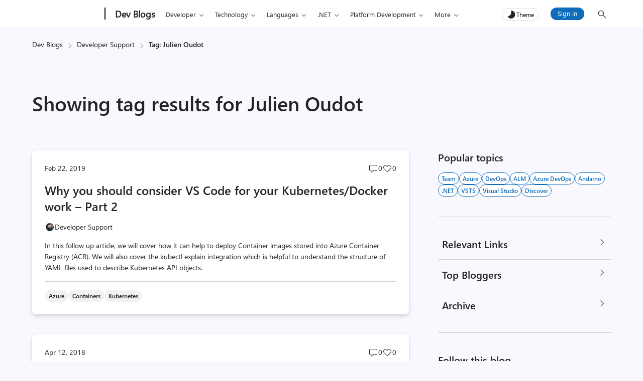

--- FILE ---
content_type: text/html; charset=UTF-8
request_url: https://devblogs.microsoft.com/premier-developer/tag/julien-oudot/
body_size: 37477
content:
<!DOCTYPE html>
<html lang="en-US" theme="light">

<head>
	<meta charset="UTF-8">
	<script>
		// Initialize theme from localStorage or system preference
		let theme = localStorage.getItem('theme') || (window.matchMedia && window.matchMedia('(prefers-color-scheme: dark)').matches ? 'dark' : 'light');
		document.documentElement.setAttribute('theme', theme);
		const metaTag = document.createElement('meta');
		metaTag.setAttribute('name', 'awa-ver');
		metaTag.content = theme;
		document.head.appendChild(metaTag);
		isDarkTheme = theme === 'dark';
	</script>
	<meta http-equiv="X-UA-Compatible" content="IE=edge">
			<meta name="awa-pageType" content="tag" />
				<meta name="awa-product" content="Developer Support" />
		<meta name="viewport" content="width=device-width, initial-scale=1, shrink-to-fit=no">
	<title>Julien Oudot - Tag | Developer Support</title>
	<meta name="mobile-web-app-capable" content="yes">
	<meta name="color-scheme" content="dark light">
	<meta name="apple-mobile-web-app-capable" content="yes">
	<meta name="apple-mobile-web-app-title" content="Developer Support - Advocacy and Innovation">
	<link rel="profile" href="http://gmpg.org/xfn/11">
	<link rel="pingback" href="https://devblogs.microsoft.com/premier-developer/xmlrpc.php">
		<!-- [Begin] JSLL SHIM (1DS) domain prefetch  -->
	<link rel="preconnect" href="//js.monitor.azure.com" crossorigin>
	<link rel="preconnect" href="//browser.events.data.microsoft.com" crossorigin>
	<!-- [END] JSLL SHIM (1DS) domain prefetch  -->
	<meta name='robots' content='index, follow, max-image-preview:large, max-snippet:-1, max-video-preview:-1' />

	<!-- This site is optimized with the Yoast SEO Premium plugin v26.6 (Yoast SEO v26.6) - https://yoast.com/wordpress/plugins/seo/ -->
	<link rel="canonical" href="https://devblogs.microsoft.com/premier-developer/tag/julien-oudot/" />
	<meta property="og:locale" content="en_US" />
	<meta property="og:type" content="article" />
	<meta property="og:title" content="Julien Oudot" />
	<meta property="og:url" content="https://devblogs.microsoft.com/premier-developer/tag/julien-oudot/" />
	<meta property="og:site_name" content="Developer Support" />
	<meta property="og:image" content="https://devblogs.microsoft.com/premier-developer/wp-content/uploads/sites/31/2018/09/premdev-e1537025453755.jpg" />
	<meta property="og:image:width" content="400" />
	<meta property="og:image:height" content="300" />
	<meta property="og:image:type" content="image/jpeg" />
	<meta name="twitter:card" content="summary_large_image" />
	<meta name="twitter:site" content="@MicrosoftPSfD" />
	<script type="application/ld+json" class="yoast-schema-graph">{"@context":"https://schema.org","@graph":[{"@type":"CollectionPage","@id":"https://devblogs.microsoft.com/premier-developer/tag/julien-oudot/","url":"https://devblogs.microsoft.com/premier-developer/tag/julien-oudot/","name":"Julien Oudot - Developer Support","isPartOf":{"@id":"https://devblogs.microsoft.com/premier-developer/#website"},"primaryImageOfPage":{"@id":"https://devblogs.microsoft.com/premier-developer/tag/julien-oudot/#primaryimage"},"image":{"@id":"https://devblogs.microsoft.com/premier-developer/tag/julien-oudot/#primaryimage"},"thumbnailUrl":"https://devblogs.microsoft.com/premier-developer/wp-content/uploads/sites/31/2019/02/julien_fi2.png","inLanguage":"en-US"},{"@type":"ImageObject","inLanguage":"en-US","@id":"https://devblogs.microsoft.com/premier-developer/tag/julien-oudot/#primaryimage","url":"https://devblogs.microsoft.com/premier-developer/wp-content/uploads/sites/31/2019/02/julien_fi2.png","contentUrl":"https://devblogs.microsoft.com/premier-developer/wp-content/uploads/sites/31/2019/02/julien_fi2.png","width":400,"height":191},{"@type":"WebSite","@id":"https://devblogs.microsoft.com/premier-developer/#website","url":"https://devblogs.microsoft.com/premier-developer/","name":"Developer Support","description":"Advocacy and Innovation","potentialAction":[{"@type":"SearchAction","target":{"@type":"EntryPoint","urlTemplate":"https://devblogs.microsoft.com/premier-developer/?s={search_term_string}"},"query-input":{"@type":"PropertyValueSpecification","valueRequired":true,"valueName":"search_term_string"}}],"inLanguage":"en-US"}]}</script>
	<!-- / Yoast SEO Premium plugin. -->


<link rel="alternate" type="application/rss+xml" title="Developer Support &raquo; Julien Oudot Tag Feed" href="https://devblogs.microsoft.com/premier-developer/tag/julien-oudot/feed/" />
<style id='wp-img-auto-sizes-contain-inline-css' type='text/css'>
img:is([sizes=auto i],[sizes^="auto," i]){contain-intrinsic-size:3000px 1500px}
/*# sourceURL=wp-img-auto-sizes-contain-inline-css */
</style>
<style id='wp-emoji-styles-inline-css' type='text/css'>

	img.wp-smiley, img.emoji {
		display: inline !important;
		border: none !important;
		box-shadow: none !important;
		height: 1em !important;
		width: 1em !important;
		margin: 0 0.07em !important;
		vertical-align: -0.1em !important;
		background: none !important;
		padding: 0 !important;
	}
/*# sourceURL=wp-emoji-styles-inline-css */
</style>
<style id='wp-block-library-inline-css' type='text/css'>
:root{--wp-block-synced-color:#7a00df;--wp-block-synced-color--rgb:122,0,223;--wp-bound-block-color:var(--wp-block-synced-color);--wp-editor-canvas-background:#ddd;--wp-admin-theme-color:#007cba;--wp-admin-theme-color--rgb:0,124,186;--wp-admin-theme-color-darker-10:#006ba1;--wp-admin-theme-color-darker-10--rgb:0,107,160.5;--wp-admin-theme-color-darker-20:#005a87;--wp-admin-theme-color-darker-20--rgb:0,90,135;--wp-admin-border-width-focus:2px}@media (min-resolution:192dpi){:root{--wp-admin-border-width-focus:1.5px}}.wp-element-button{cursor:pointer}:root .has-very-light-gray-background-color{background-color:#eee}:root .has-very-dark-gray-background-color{background-color:#313131}:root .has-very-light-gray-color{color:#eee}:root .has-very-dark-gray-color{color:#313131}:root .has-vivid-green-cyan-to-vivid-cyan-blue-gradient-background{background:linear-gradient(135deg,#00d084,#0693e3)}:root .has-purple-crush-gradient-background{background:linear-gradient(135deg,#34e2e4,#4721fb 50%,#ab1dfe)}:root .has-hazy-dawn-gradient-background{background:linear-gradient(135deg,#faaca8,#dad0ec)}:root .has-subdued-olive-gradient-background{background:linear-gradient(135deg,#fafae1,#67a671)}:root .has-atomic-cream-gradient-background{background:linear-gradient(135deg,#fdd79a,#004a59)}:root .has-nightshade-gradient-background{background:linear-gradient(135deg,#330968,#31cdcf)}:root .has-midnight-gradient-background{background:linear-gradient(135deg,#020381,#2874fc)}:root{--wp--preset--font-size--normal:16px;--wp--preset--font-size--huge:42px}.has-regular-font-size{font-size:1em}.has-larger-font-size{font-size:2.625em}.has-normal-font-size{font-size:var(--wp--preset--font-size--normal)}.has-huge-font-size{font-size:var(--wp--preset--font-size--huge)}.has-text-align-center{text-align:center}.has-text-align-left{text-align:left}.has-text-align-right{text-align:right}.has-fit-text{white-space:nowrap!important}#end-resizable-editor-section{display:none}.aligncenter{clear:both}.items-justified-left{justify-content:flex-start}.items-justified-center{justify-content:center}.items-justified-right{justify-content:flex-end}.items-justified-space-between{justify-content:space-between}.screen-reader-text{border:0;clip-path:inset(50%);height:1px;margin:-1px;overflow:hidden;padding:0;position:absolute;width:1px;word-wrap:normal!important}.screen-reader-text:focus{background-color:#ddd;clip-path:none;color:#444;display:block;font-size:1em;height:auto;left:5px;line-height:normal;padding:15px 23px 14px;text-decoration:none;top:5px;width:auto;z-index:100000}html :where(.has-border-color){border-style:solid}html :where([style*=border-top-color]){border-top-style:solid}html :where([style*=border-right-color]){border-right-style:solid}html :where([style*=border-bottom-color]){border-bottom-style:solid}html :where([style*=border-left-color]){border-left-style:solid}html :where([style*=border-width]){border-style:solid}html :where([style*=border-top-width]){border-top-style:solid}html :where([style*=border-right-width]){border-right-style:solid}html :where([style*=border-bottom-width]){border-bottom-style:solid}html :where([style*=border-left-width]){border-left-style:solid}html :where(img[class*=wp-image-]){height:auto;max-width:100%}:where(figure){margin:0 0 1em}html :where(.is-position-sticky){--wp-admin--admin-bar--position-offset:var(--wp-admin--admin-bar--height,0px)}@media screen and (max-width:600px){html :where(.is-position-sticky){--wp-admin--admin-bar--position-offset:0px}}

/*# sourceURL=wp-block-library-inline-css */
</style><style id='global-styles-inline-css' type='text/css'>
:root{--wp--preset--aspect-ratio--square: 1;--wp--preset--aspect-ratio--4-3: 4/3;--wp--preset--aspect-ratio--3-4: 3/4;--wp--preset--aspect-ratio--3-2: 3/2;--wp--preset--aspect-ratio--2-3: 2/3;--wp--preset--aspect-ratio--16-9: 16/9;--wp--preset--aspect-ratio--9-16: 9/16;--wp--preset--color--black: #000000;--wp--preset--color--cyan-bluish-gray: #abb8c3;--wp--preset--color--white: #ffffff;--wp--preset--color--pale-pink: #f78da7;--wp--preset--color--vivid-red: #cf2e2e;--wp--preset--color--luminous-vivid-orange: #ff6900;--wp--preset--color--luminous-vivid-amber: #fcb900;--wp--preset--color--light-green-cyan: #7bdcb5;--wp--preset--color--vivid-green-cyan: #00d084;--wp--preset--color--pale-cyan-blue: #8ed1fc;--wp--preset--color--vivid-cyan-blue: #0693e3;--wp--preset--color--vivid-purple: #9b51e0;--wp--preset--gradient--vivid-cyan-blue-to-vivid-purple: linear-gradient(135deg,rgb(6,147,227) 0%,rgb(155,81,224) 100%);--wp--preset--gradient--light-green-cyan-to-vivid-green-cyan: linear-gradient(135deg,rgb(122,220,180) 0%,rgb(0,208,130) 100%);--wp--preset--gradient--luminous-vivid-amber-to-luminous-vivid-orange: linear-gradient(135deg,rgb(252,185,0) 0%,rgb(255,105,0) 100%);--wp--preset--gradient--luminous-vivid-orange-to-vivid-red: linear-gradient(135deg,rgb(255,105,0) 0%,rgb(207,46,46) 100%);--wp--preset--gradient--very-light-gray-to-cyan-bluish-gray: linear-gradient(135deg,rgb(238,238,238) 0%,rgb(169,184,195) 100%);--wp--preset--gradient--cool-to-warm-spectrum: linear-gradient(135deg,rgb(74,234,220) 0%,rgb(151,120,209) 20%,rgb(207,42,186) 40%,rgb(238,44,130) 60%,rgb(251,105,98) 80%,rgb(254,248,76) 100%);--wp--preset--gradient--blush-light-purple: linear-gradient(135deg,rgb(255,206,236) 0%,rgb(152,150,240) 100%);--wp--preset--gradient--blush-bordeaux: linear-gradient(135deg,rgb(254,205,165) 0%,rgb(254,45,45) 50%,rgb(107,0,62) 100%);--wp--preset--gradient--luminous-dusk: linear-gradient(135deg,rgb(255,203,112) 0%,rgb(199,81,192) 50%,rgb(65,88,208) 100%);--wp--preset--gradient--pale-ocean: linear-gradient(135deg,rgb(255,245,203) 0%,rgb(182,227,212) 50%,rgb(51,167,181) 100%);--wp--preset--gradient--electric-grass: linear-gradient(135deg,rgb(202,248,128) 0%,rgb(113,206,126) 100%);--wp--preset--gradient--midnight: linear-gradient(135deg,rgb(2,3,129) 0%,rgb(40,116,252) 100%);--wp--preset--font-size--small: 13px;--wp--preset--font-size--medium: 20px;--wp--preset--font-size--large: 36px;--wp--preset--font-size--x-large: 42px;--wp--preset--spacing--20: 0.44rem;--wp--preset--spacing--30: 0.67rem;--wp--preset--spacing--40: 1rem;--wp--preset--spacing--50: 1.5rem;--wp--preset--spacing--60: 2.25rem;--wp--preset--spacing--70: 3.38rem;--wp--preset--spacing--80: 5.06rem;--wp--preset--shadow--natural: 6px 6px 9px rgba(0, 0, 0, 0.2);--wp--preset--shadow--deep: 12px 12px 50px rgba(0, 0, 0, 0.4);--wp--preset--shadow--sharp: 6px 6px 0px rgba(0, 0, 0, 0.2);--wp--preset--shadow--outlined: 6px 6px 0px -3px rgb(255, 255, 255), 6px 6px rgb(0, 0, 0);--wp--preset--shadow--crisp: 6px 6px 0px rgb(0, 0, 0);}:root { --wp--style--global--content-size: 840px;--wp--style--global--wide-size: 840px; }:where(body) { margin: 0; }.wp-site-blocks > .alignleft { float: left; margin-right: 2em; }.wp-site-blocks > .alignright { float: right; margin-left: 2em; }.wp-site-blocks > .aligncenter { justify-content: center; margin-left: auto; margin-right: auto; }:where(.is-layout-flex){gap: 0.5em;}:where(.is-layout-grid){gap: 0.5em;}.is-layout-flow > .alignleft{float: left;margin-inline-start: 0;margin-inline-end: 2em;}.is-layout-flow > .alignright{float: right;margin-inline-start: 2em;margin-inline-end: 0;}.is-layout-flow > .aligncenter{margin-left: auto !important;margin-right: auto !important;}.is-layout-constrained > .alignleft{float: left;margin-inline-start: 0;margin-inline-end: 2em;}.is-layout-constrained > .alignright{float: right;margin-inline-start: 2em;margin-inline-end: 0;}.is-layout-constrained > .aligncenter{margin-left: auto !important;margin-right: auto !important;}.is-layout-constrained > :where(:not(.alignleft):not(.alignright):not(.alignfull)){max-width: var(--wp--style--global--content-size);margin-left: auto !important;margin-right: auto !important;}.is-layout-constrained > .alignwide{max-width: var(--wp--style--global--wide-size);}body .is-layout-flex{display: flex;}.is-layout-flex{flex-wrap: wrap;align-items: center;}.is-layout-flex > :is(*, div){margin: 0;}body .is-layout-grid{display: grid;}.is-layout-grid > :is(*, div){margin: 0;}body{padding-top: 0px;padding-right: 0px;padding-bottom: 0px;padding-left: 0px;}a:where(:not(.wp-element-button)){text-decoration: underline;}:root :where(.wp-element-button, .wp-block-button__link){background-color: #32373c;border-width: 0;color: #fff;font-family: inherit;font-size: inherit;font-style: inherit;font-weight: inherit;letter-spacing: inherit;line-height: inherit;padding-top: calc(0.667em + 2px);padding-right: calc(1.333em + 2px);padding-bottom: calc(0.667em + 2px);padding-left: calc(1.333em + 2px);text-decoration: none;text-transform: inherit;}.has-black-color{color: var(--wp--preset--color--black) !important;}.has-cyan-bluish-gray-color{color: var(--wp--preset--color--cyan-bluish-gray) !important;}.has-white-color{color: var(--wp--preset--color--white) !important;}.has-pale-pink-color{color: var(--wp--preset--color--pale-pink) !important;}.has-vivid-red-color{color: var(--wp--preset--color--vivid-red) !important;}.has-luminous-vivid-orange-color{color: var(--wp--preset--color--luminous-vivid-orange) !important;}.has-luminous-vivid-amber-color{color: var(--wp--preset--color--luminous-vivid-amber) !important;}.has-light-green-cyan-color{color: var(--wp--preset--color--light-green-cyan) !important;}.has-vivid-green-cyan-color{color: var(--wp--preset--color--vivid-green-cyan) !important;}.has-pale-cyan-blue-color{color: var(--wp--preset--color--pale-cyan-blue) !important;}.has-vivid-cyan-blue-color{color: var(--wp--preset--color--vivid-cyan-blue) !important;}.has-vivid-purple-color{color: var(--wp--preset--color--vivid-purple) !important;}.has-black-background-color{background-color: var(--wp--preset--color--black) !important;}.has-cyan-bluish-gray-background-color{background-color: var(--wp--preset--color--cyan-bluish-gray) !important;}.has-white-background-color{background-color: var(--wp--preset--color--white) !important;}.has-pale-pink-background-color{background-color: var(--wp--preset--color--pale-pink) !important;}.has-vivid-red-background-color{background-color: var(--wp--preset--color--vivid-red) !important;}.has-luminous-vivid-orange-background-color{background-color: var(--wp--preset--color--luminous-vivid-orange) !important;}.has-luminous-vivid-amber-background-color{background-color: var(--wp--preset--color--luminous-vivid-amber) !important;}.has-light-green-cyan-background-color{background-color: var(--wp--preset--color--light-green-cyan) !important;}.has-vivid-green-cyan-background-color{background-color: var(--wp--preset--color--vivid-green-cyan) !important;}.has-pale-cyan-blue-background-color{background-color: var(--wp--preset--color--pale-cyan-blue) !important;}.has-vivid-cyan-blue-background-color{background-color: var(--wp--preset--color--vivid-cyan-blue) !important;}.has-vivid-purple-background-color{background-color: var(--wp--preset--color--vivid-purple) !important;}.has-black-border-color{border-color: var(--wp--preset--color--black) !important;}.has-cyan-bluish-gray-border-color{border-color: var(--wp--preset--color--cyan-bluish-gray) !important;}.has-white-border-color{border-color: var(--wp--preset--color--white) !important;}.has-pale-pink-border-color{border-color: var(--wp--preset--color--pale-pink) !important;}.has-vivid-red-border-color{border-color: var(--wp--preset--color--vivid-red) !important;}.has-luminous-vivid-orange-border-color{border-color: var(--wp--preset--color--luminous-vivid-orange) !important;}.has-luminous-vivid-amber-border-color{border-color: var(--wp--preset--color--luminous-vivid-amber) !important;}.has-light-green-cyan-border-color{border-color: var(--wp--preset--color--light-green-cyan) !important;}.has-vivid-green-cyan-border-color{border-color: var(--wp--preset--color--vivid-green-cyan) !important;}.has-pale-cyan-blue-border-color{border-color: var(--wp--preset--color--pale-cyan-blue) !important;}.has-vivid-cyan-blue-border-color{border-color: var(--wp--preset--color--vivid-cyan-blue) !important;}.has-vivid-purple-border-color{border-color: var(--wp--preset--color--vivid-purple) !important;}.has-vivid-cyan-blue-to-vivid-purple-gradient-background{background: var(--wp--preset--gradient--vivid-cyan-blue-to-vivid-purple) !important;}.has-light-green-cyan-to-vivid-green-cyan-gradient-background{background: var(--wp--preset--gradient--light-green-cyan-to-vivid-green-cyan) !important;}.has-luminous-vivid-amber-to-luminous-vivid-orange-gradient-background{background: var(--wp--preset--gradient--luminous-vivid-amber-to-luminous-vivid-orange) !important;}.has-luminous-vivid-orange-to-vivid-red-gradient-background{background: var(--wp--preset--gradient--luminous-vivid-orange-to-vivid-red) !important;}.has-very-light-gray-to-cyan-bluish-gray-gradient-background{background: var(--wp--preset--gradient--very-light-gray-to-cyan-bluish-gray) !important;}.has-cool-to-warm-spectrum-gradient-background{background: var(--wp--preset--gradient--cool-to-warm-spectrum) !important;}.has-blush-light-purple-gradient-background{background: var(--wp--preset--gradient--blush-light-purple) !important;}.has-blush-bordeaux-gradient-background{background: var(--wp--preset--gradient--blush-bordeaux) !important;}.has-luminous-dusk-gradient-background{background: var(--wp--preset--gradient--luminous-dusk) !important;}.has-pale-ocean-gradient-background{background: var(--wp--preset--gradient--pale-ocean) !important;}.has-electric-grass-gradient-background{background: var(--wp--preset--gradient--electric-grass) !important;}.has-midnight-gradient-background{background: var(--wp--preset--gradient--midnight) !important;}.has-small-font-size{font-size: var(--wp--preset--font-size--small) !important;}.has-medium-font-size{font-size: var(--wp--preset--font-size--medium) !important;}.has-large-font-size{font-size: var(--wp--preset--font-size--large) !important;}.has-x-large-font-size{font-size: var(--wp--preset--font-size--x-large) !important;}
/*# sourceURL=global-styles-inline-css */
</style>

<link rel='stylesheet' id='mpp_gutenberg-css' href='https://devblogs.microsoft.com/premier-developer/wp-content/plugins/metronet-profile-picture/dist/blocks.style.build.css?ver=2.6.3' type='text/css' media='all' />
<link rel='stylesheet' id='devblogs-lightbox-css-css' href='https://devblogs.microsoft.com/premier-developer/wp-content/plugins/devblogs-lightbox/assets/css/lightbox.css?ver=1760648051' type='text/css' media='all' />
<link rel='stylesheet' id='newsletter-css' href='https://devblogs.microsoft.com/premier-developer/wp-content/plugins/newsletter/style.css?ver=9.1.0' type='text/css' media='all' />
<link rel='stylesheet' id='newsletter-country-sync-css-css' href='https://devblogs.microsoft.com/premier-developer/wp-content/plugins/newsletter-country-sync/css/newsletter-style.css?ver=1765306752' type='text/css' media='all' />
<link rel='stylesheet' id='devblogs-evo-styles-css' href='https://devblogs.microsoft.com/premier-developer/wp-content/themes/devblogs-evo/css/theme.min.css?ver=1.4.0.1765476597' type='text/css' media='all' />
<link rel='stylesheet' id='fabric-icons-css' href='https://devblogs.microsoft.com/premier-developer/wp-content/plugins/fabric-icon-manager/assets/css/fabric-icons.css?ver=1699358813' type='text/css' media='all' />
<link rel='stylesheet' id='block-custom-css' href='https://devblogs.microsoft.com/premier-developer/wp-content/plugins/devblogs-blocks/assets/block-custom.css' type='text/css' media='all' />
<link rel='stylesheet' id='highlight-css-css' href='https://devblogs.microsoft.com/premier-developer/wp-content/plugins/devblogs-blocks/assets/highlight.css' type='text/css' media='all' />
<script type="text/javascript">
            window._nslDOMReady = (function () {
                const executedCallbacks = new Set();
            
                return function (callback) {
                    /**
                    * Third parties might dispatch DOMContentLoaded events, so we need to ensure that we only run our callback once!
                    */
                    if (executedCallbacks.has(callback)) return;
            
                    const wrappedCallback = function () {
                        if (executedCallbacks.has(callback)) return;
                        executedCallbacks.add(callback);
                        callback();
                    };
            
                    if (document.readyState === "complete" || document.readyState === "interactive") {
                        wrappedCallback();
                    } else {
                        document.addEventListener("DOMContentLoaded", wrappedCallback);
                    }
                };
            })();
        </script><script type="text/javascript" src="https://devblogs.microsoft.com/premier-developer/wp-includes/js/jquery/jquery.min.js?ver=3.7.1" id="jquery-core-js"></script>
<script type="text/javascript" src="https://devblogs.microsoft.com/premier-developer/wp-content/themes/devblogs-evo/js/back-to-top.min.js?ver=1737047887" id="back-to-top-script-js"></script>
<link rel="https://api.w.org/" href="https://devblogs.microsoft.com/premier-developer/wp-json/" /><link rel="alternate" title="JSON" type="application/json" href="https://devblogs.microsoft.com/premier-developer/wp-json/wp/v2/tags/254" /><link rel="EditURI" type="application/rsd+xml" title="RSD" href="https://devblogs.microsoft.com/premier-developer/xmlrpc.php?rsd" />
<script type="application/ld+json">{"@context":"https:\/\/schema.org","@type":"BreadcrumbList","itemListElement":[{"@type":"ListItem","position":1,"name":"Dev Blogs","item":"https:\/\/devblogs.microsoft.com\/"},{"@type":"ListItem","position":2,"name":"Developer Support","item":"https:\/\/devblogs.microsoft.com\/premier-developer\/"},{"@type":"ListItem","position":3,"name":"Tag: Julien Oudot","item":"https:\/\/devblogs.microsoft.com\/premier-developer\/tag\/julien-oudot\/"}]}</script>		<script type="text/javascript">
				(function(c,l,a,r,i,t,y){
					c[a]=c[a]||function(){(c[a].q=c[a].q||[]).push(arguments)};t=l.createElement(r);t.async=1;
					t.src="https://www.clarity.ms/tag/"+i+"?ref=wordpress";y=l.getElementsByTagName(r)[0];y.parentNode.insertBefore(t,y);
				})(window, document, "clarity", "script", "jmy8eheejj");
		</script>
		<meta name="generator" content="performance-lab 4.0.0; plugins: webp-uploads">
<meta name="generator" content="webp-uploads 2.6.0">
<style>#respond h3#reply-title{display:none;}</style><link rel="preload" as="style" href="https://devblogs.microsoft.com/premier-developer/wp-content/plugins/code-prettify/prettify/prettify.css" /><link rel="icon" href="https://devblogs.microsoft.com/premier-developer/wp-content/uploads/sites/31/2018/10/Microsoft-Favicon.png" sizes="32x32" />
<link rel="icon" href="https://devblogs.microsoft.com/premier-developer/wp-content/uploads/sites/31/2018/10/Microsoft-Favicon.png" sizes="192x192" />
<link rel="apple-touch-icon" href="https://devblogs.microsoft.com/premier-developer/wp-content/uploads/sites/31/2018/10/Microsoft-Favicon.png" />
<meta name="msapplication-TileImage" content="https://devblogs.microsoft.com/premier-developer/wp-content/uploads/sites/31/2018/10/Microsoft-Favicon.png" />
<style type="text/css">div.nsl-container[data-align="left"] {
    text-align: left;
}

div.nsl-container[data-align="center"] {
    text-align: center;
}

div.nsl-container[data-align="right"] {
    text-align: right;
}


div.nsl-container div.nsl-container-buttons a[data-plugin="nsl"] {
    text-decoration: none;
    box-shadow: none;
    border: 0;
}

div.nsl-container .nsl-container-buttons {
    display: flex;
    padding: 5px 0;
}

div.nsl-container.nsl-container-block .nsl-container-buttons {
    display: inline-grid;
    grid-template-columns: minmax(145px, auto);
}

div.nsl-container-block-fullwidth .nsl-container-buttons {
    flex-flow: column;
    align-items: center;
}

div.nsl-container-block-fullwidth .nsl-container-buttons a,
div.nsl-container-block .nsl-container-buttons a {
    flex: 1 1 auto;
    display: block;
    margin: 5px 0;
    width: 100%;
}

div.nsl-container-inline {
    margin: -5px;
    text-align: left;
}

div.nsl-container-inline .nsl-container-buttons {
    justify-content: center;
    flex-wrap: wrap;
}

div.nsl-container-inline .nsl-container-buttons a {
    margin: 5px;
    display: inline-block;
}

div.nsl-container-grid .nsl-container-buttons {
    flex-flow: row;
    align-items: center;
    flex-wrap: wrap;
}

div.nsl-container-grid .nsl-container-buttons a {
    flex: 1 1 auto;
    display: block;
    margin: 5px;
    max-width: 280px;
    width: 100%;
}

@media only screen and (min-width: 650px) {
    div.nsl-container-grid .nsl-container-buttons a {
        width: auto;
    }
}

div.nsl-container .nsl-button {
    cursor: pointer;
    vertical-align: top;
    border-radius: 4px;
}

div.nsl-container .nsl-button-default {
    color: #fff;
    display: flex;
}

div.nsl-container .nsl-button-icon {
    display: inline-block;
}

div.nsl-container .nsl-button-svg-container {
    flex: 0 0 auto;
    padding: 8px;
    display: flex;
    align-items: center;
}

div.nsl-container svg {
    height: 24px;
    width: 24px;
    vertical-align: top;
}

div.nsl-container .nsl-button-default div.nsl-button-label-container {
    margin: 0 24px 0 12px;
    padding: 10px 0;
    font-family: Helvetica, Arial, sans-serif;
    font-size: 16px;
    line-height: 20px;
    letter-spacing: .25px;
    overflow: hidden;
    text-align: center;
    text-overflow: clip;
    white-space: nowrap;
    flex: 1 1 auto;
    -webkit-font-smoothing: antialiased;
    -moz-osx-font-smoothing: grayscale;
    text-transform: none;
    display: inline-block;
}

div.nsl-container .nsl-button-google[data-skin="light"] {
    box-shadow: inset 0 0 0 1px #747775;
    color: #1f1f1f;
}

div.nsl-container .nsl-button-google[data-skin="dark"] {
    box-shadow: inset 0 0 0 1px #8E918F;
    color: #E3E3E3;
}

div.nsl-container .nsl-button-google[data-skin="neutral"] {
    color: #1F1F1F;
}

div.nsl-container .nsl-button-google div.nsl-button-label-container {
    font-family: "Roboto Medium", Roboto, Helvetica, Arial, sans-serif;
}

div.nsl-container .nsl-button-apple .nsl-button-svg-container {
    padding: 0 6px;
}

div.nsl-container .nsl-button-apple .nsl-button-svg-container svg {
    height: 40px;
    width: auto;
}

div.nsl-container .nsl-button-apple[data-skin="light"] {
    color: #000;
    box-shadow: 0 0 0 1px #000;
}

div.nsl-container .nsl-button-facebook[data-skin="white"] {
    color: #000;
    box-shadow: inset 0 0 0 1px #000;
}

div.nsl-container .nsl-button-facebook[data-skin="light"] {
    color: #1877F2;
    box-shadow: inset 0 0 0 1px #1877F2;
}

div.nsl-container .nsl-button-spotify[data-skin="white"] {
    color: #191414;
    box-shadow: inset 0 0 0 1px #191414;
}

div.nsl-container .nsl-button-apple div.nsl-button-label-container {
    font-size: 17px;
    font-family: -apple-system, BlinkMacSystemFont, "Segoe UI", Roboto, Helvetica, Arial, sans-serif, "Apple Color Emoji", "Segoe UI Emoji", "Segoe UI Symbol";
}

div.nsl-container .nsl-button-slack div.nsl-button-label-container {
    font-size: 17px;
    font-family: -apple-system, BlinkMacSystemFont, "Segoe UI", Roboto, Helvetica, Arial, sans-serif, "Apple Color Emoji", "Segoe UI Emoji", "Segoe UI Symbol";
}

div.nsl-container .nsl-button-slack[data-skin="light"] {
    color: #000000;
    box-shadow: inset 0 0 0 1px #DDDDDD;
}

div.nsl-container .nsl-button-tiktok[data-skin="light"] {
    color: #161823;
    box-shadow: 0 0 0 1px rgba(22, 24, 35, 0.12);
}


div.nsl-container .nsl-button-kakao {
    color: rgba(0, 0, 0, 0.85);
}

.nsl-clear {
    clear: both;
}

.nsl-container {
    clear: both;
}

.nsl-disabled-provider .nsl-button {
    filter: grayscale(1);
    opacity: 0.8;
}

/*Button align start*/

div.nsl-container-inline[data-align="left"] .nsl-container-buttons {
    justify-content: flex-start;
}

div.nsl-container-inline[data-align="center"] .nsl-container-buttons {
    justify-content: center;
}

div.nsl-container-inline[data-align="right"] .nsl-container-buttons {
    justify-content: flex-end;
}


div.nsl-container-grid[data-align="left"] .nsl-container-buttons {
    justify-content: flex-start;
}

div.nsl-container-grid[data-align="center"] .nsl-container-buttons {
    justify-content: center;
}

div.nsl-container-grid[data-align="right"] .nsl-container-buttons {
    justify-content: flex-end;
}

div.nsl-container-grid[data-align="space-around"] .nsl-container-buttons {
    justify-content: space-around;
}

div.nsl-container-grid[data-align="space-between"] .nsl-container-buttons {
    justify-content: space-between;
}

/* Button align end*/

/* Redirect */

#nsl-redirect-overlay {
    display: flex;
    flex-direction: column;
    justify-content: center;
    align-items: center;
    position: fixed;
    z-index: 1000000;
    left: 0;
    top: 0;
    width: 100%;
    height: 100%;
    backdrop-filter: blur(1px);
    background-color: RGBA(0, 0, 0, .32);;
}

#nsl-redirect-overlay-container {
    display: flex;
    flex-direction: column;
    justify-content: center;
    align-items: center;
    background-color: white;
    padding: 30px;
    border-radius: 10px;
}

#nsl-redirect-overlay-spinner {
    content: '';
    display: block;
    margin: 20px;
    border: 9px solid RGBA(0, 0, 0, .6);
    border-top: 9px solid #fff;
    border-radius: 50%;
    box-shadow: inset 0 0 0 1px RGBA(0, 0, 0, .6), 0 0 0 1px RGBA(0, 0, 0, .6);
    width: 40px;
    height: 40px;
    animation: nsl-loader-spin 2s linear infinite;
}

@keyframes nsl-loader-spin {
    0% {
        transform: rotate(0deg)
    }
    to {
        transform: rotate(360deg)
    }
}

#nsl-redirect-overlay-title {
    font-family: -apple-system, BlinkMacSystemFont, "Segoe UI", Roboto, Oxygen-Sans, Ubuntu, Cantarell, "Helvetica Neue", sans-serif;
    font-size: 18px;
    font-weight: bold;
    color: #3C434A;
}

#nsl-redirect-overlay-text {
    font-family: -apple-system, BlinkMacSystemFont, "Segoe UI", Roboto, Oxygen-Sans, Ubuntu, Cantarell, "Helvetica Neue", sans-serif;
    text-align: center;
    font-size: 14px;
    color: #3C434A;
}

/* Redirect END*/</style><style type="text/css">/* Notice fallback */
#nsl-notices-fallback {
    position: fixed;
    right: 10px;
    top: 10px;
    z-index: 10000;
}

.admin-bar #nsl-notices-fallback {
    top: 42px;
}

#nsl-notices-fallback > div {
    position: relative;
    background: #fff;
    border-left: 4px solid #fff;
    box-shadow: 0 1px 1px 0 rgba(0, 0, 0, .1);
    margin: 5px 15px 2px;
    padding: 1px 20px;
}

#nsl-notices-fallback > div.error {
    display: block;
    border-left-color: #dc3232;
}

#nsl-notices-fallback > div.updated {
    display: block;
    border-left-color: #46b450;
}

#nsl-notices-fallback p {
    margin: .5em 0;
    padding: 2px;
}

#nsl-notices-fallback > div:after {
    position: absolute;
    right: 5px;
    top: 5px;
    content: '\00d7';
    display: block;
    height: 16px;
    width: 16px;
    line-height: 16px;
    text-align: center;
    font-size: 20px;
    cursor: pointer;
}</style>	<!-- Start JSLL SHIM(1DS) Tags -->
	<script src="https://js.monitor.azure.com/scripts/c/ms.jsll-4.min.js" type="text/javascript"></script>
	<script type="text/javascript">
		var config = {
			useDefaultContentName: true,
			useShortNameForContentBlob: false,
//			disablePageUnloadEvents: [0, 1, 2],  // Try at top level for JSLL
			autoCapture: {
				pageView: true,
				onLoad: true,
				lineage: true,
				click: true,
				scroll: true,
				resize: false,
				jsError: true,
				addin: true,
				perf: true
			},
			disableUnloadBeacon: true,  // Disable deprecated unload event listeners
			urlCollectHash: true,
			urlCollectQuery: true,
			instrumentationKey: "31b03416b80d4fec81330cf396b8bf63-2db31b2d-ee29-4371-af87-871cba555f5a-7031",
			coreData: {
				appId: "MSDevBlogs",
			},
			// Initially set the GPC_DataSharingOptIn flag property in 1DS (One Data Source) to false
			advancedConfig: {
				propertyConfiguration: {
					gpcDataSharingOptIn: false
				}
			},
			callback: {
				pageName: function () { return document.title },
				contentUpdatePageTags: function () {

					return {
						metaTags: {
							'ver': theme
						},
					}
				},
				pageActionContentTags: function () {

					return {
						metaTags: {
							'ver': theme
						},
					}
				},
				pageActionPageTags: function () {

					return {
																			"pageType": "tag",
															  metaTags: {
											  'ver': theme
						},
					}
				},
				pageViewPageTags: function () {
					return {
																	"pageType": "tag",
														}
				},
			}
		};
		awa.init(config);

		// Suppress Microsoft JSLL v4 internal unload event deprecation warnings
		// TODO: Remove when Microsoft updates JSLL to fix internal Application Insights Core JS deprecation
		(function() {
			const originalWarn = console.warn;
			console.warn = function(...args) {
				const message = args.join(' ');
				// Suppress specific deprecation warning from Microsoft's Application Insights SDK
				// Pattern specifically targets Microsoft SDK file path to avoid false positives
				if (message.includes('EventHelpers.js') && message.includes('deprecated')) {
					// Optionally log once for debugging (comment out for production)
					// if (!window._jsllWarningSuppressed) {
					//     console.log('[Suppressed JSLL SDK deprecation warning]');
					//     window._jsllWarningSuppressed = true;
					// }
					return;
				}
				originalWarn.apply(console, args);
			};
		})();	
	</script>
	<!-- END JSLL SHIM(1DS) Integration -->
	<script>
		/*! lazysizes - v4.1.3 | For lazy loading images */
		!function (a, b) { var c = b(a, a.document); a.lazySizes = c, "object" == typeof module && module.exports && (module.exports = c) }(window, function (a, b) { "use strict"; if (b.getElementsByClassName) { var c, d, e = b.documentElement, f = a.Date, g = a.HTMLPictureElement, h = "addEventListener", i = "getAttribute", j = a[h], k = a.setTimeout, l = a.requestAnimationFrame || k, m = a.requestIdleCallback, n = /^picture$/i, o = ["load", "error", "lazyincluded", "_lazyloaded"], p = {}, q = Array.prototype.forEach, r = function (a, b) { return p[b] || (p[b] = new RegExp("(\\s|^)" + b + "(\\s|$)")), p[b].test(a[i]("class") || "") && p[b] }, s = function (a, b) { r(a, b) || a.setAttribute("class", (a[i]("class") || "").trim() + " " + b) }, t = function (a, b) { var c; (c = r(a, b)) && a.setAttribute("class", (a[i]("class") || "").replace(c, " ")) }, u = function (a, b, c) { var d = c ? h : "removeEventListener"; c && u(a, b), o.forEach(function (c) { a[d](c, b) }) }, v = function (a, d, e, f, g) { var h = b.createEvent("Event"); return e || (e = {}), e.instance = c, h.initEvent(d, !f, !g), h.detail = e, a.dispatchEvent(h), h }, w = function (b, c) { var e; !g && (e = a.picturefill || d.pf) ? (c && c.src && !b[i]("srcset") && b.setAttribute("srcset", c.src), e({ reevaluate: !0, elements: [b] })) : c && c.src && (b.src = c.src) }, x = function (a, b) { return (getComputedStyle(a, null) || {})[b] }, y = function (a, b, c) { for (c = c || a.offsetWidth; c < d.minSize && b && !a._lazysizesWidth;)c = b.offsetWidth, b = b.parentNode; return c }, z = function () { var a, c, d = [], e = [], f = d, g = function () { var b = f; for (f = d.length ? e : d, a = !0, c = !1; b.length;)b.shift()(); a = !1 }, h = function (d, e) { a && !e ? d.apply(this, arguments) : (f.push(d), c || (c = !0, (b.hidden ? k : l)(g))) }; return h._lsFlush = g, h }(), A = function (a, b) { return b ? function () { z(a) } : function () { var b = this, c = arguments; z(function () { a.apply(b, c) }) } }, B = function (a) { var b, c = 0, e = d.throttleDelay, g = d.ricTimeout, h = function () { b = !1, c = f.now(), a() }, i = m && g > 49 ? function () { m(h, { timeout: g }), g !== d.ricTimeout && (g = d.ricTimeout) } : A(function () { k(h) }, !0); return function (a) { var d; (a = a === !0) && (g = 33), b || (b = !0, d = e - (f.now() - c), 0 > d && (d = 0), a || 9 > d ? i() : k(i, d)) } }, C = function (a) { var b, c, d = 99, e = function () { b = null, a() }, g = function () { var a = f.now() - c; d > a ? k(g, d - a) : (m || e)(e) }; return function () { c = f.now(), b || (b = k(g, d)) } }; !function () { var b, c = { lazyClass: "lazyload", loadedClass: "lazyloaded", loadingClass: "lazyloading", preloadClass: "lazypreload", errorClass: "lazyerror", autosizesClass: "lazyautosizes", srcAttr: "data-src", srcsetAttr: "data-srcset", sizesAttr: "data-sizes", minSize: 40, customMedia: {}, init: !0, expFactor: 1.5, hFac: .8, loadMode: 2, loadHidden: !0, ricTimeout: 0, throttleDelay: 125 }; d = a.lazySizesConfig || a.lazysizesConfig || {}; for (b in c) b in d || (d[b] = c[b]); a.lazySizesConfig = d, k(function () { d.init && F() }) }(); var D = function () { var g, l, m, o, p, y, D, F, G, H, I, J, K, L, M = /^img$/i, N = /^iframe$/i, O = "onscroll" in a && !/(gle|ing)bot/.test(navigator.userAgent), P = 0, Q = 0, R = 0, S = -1, T = function (a) { R--, a && a.target && u(a.target, T), (!a || 0 > R || !a.target) && (R = 0) }, U = function (a, c) { var d, f = a, g = "hidden" == x(b.body, "visibility") || "hidden" != x(a.parentNode, "visibility") && "hidden" != x(a, "visibility"); for (F -= c, I += c, G -= c, H += c; g && (f = f.offsetParent) && f != b.body && f != e;)g = (x(f, "opacity") || 1) > 0, g && "visible" != x(f, "overflow") && (d = f.getBoundingClientRect(), g = H > d.left && G < d.right && I > d.top - 1 && F < d.bottom + 1); return g }, V = function () { var a, f, h, j, k, m, n, p, q, r = c.elements; if ((o = d.loadMode) && 8 > R && (a = r.length)) { f = 0, S++, null == K && ("expand" in d || (d.expand = e.clientHeight > 500 && e.clientWidth > 500 ? 500 : 370), J = d.expand, K = J * d.expFactor), K > Q && 1 > R && S > 2 && o > 2 && !b.hidden ? (Q = K, S = 0) : Q = o > 1 && S > 1 && 6 > R ? J : P; for (; a > f; f++)if (r[f] && !r[f]._lazyRace) if (O) if ((p = r[f][i]("data-expand")) && (m = 1 * p) || (m = Q), q !== m && (y = innerWidth + m * L, D = innerHeight + m, n = -1 * m, q = m), h = r[f].getBoundingClientRect(), (I = h.bottom) >= n && (F = h.top) <= D && (H = h.right) >= n * L && (G = h.left) <= y && (I || H || G || F) && (d.loadHidden || "hidden" != x(r[f], "visibility")) && (l && 3 > R && !p && (3 > o || 4 > S) || U(r[f], m))) { if (ba(r[f]), k = !0, R > 9) break } else !k && l && !j && 4 > R && 4 > S && o > 2 && (g[0] || d.preloadAfterLoad) && (g[0] || !p && (I || H || G || F || "auto" != r[f][i](d.sizesAttr))) && (j = g[0] || r[f]); else ba(r[f]); j && !k && ba(j) } }, W = B(V), X = function (a) { s(a.target, d.loadedClass), t(a.target, d.loadingClass), u(a.target, Z), v(a.target, "lazyloaded") }, Y = A(X), Z = function (a) { Y({ target: a.target }) }, $ = function (a, b) { try { a.contentWindow.location.replace(b) } catch (c) { a.src = b } }, _ = function (a) { var b, c = a[i](d.srcsetAttr); (b = d.customMedia[a[i]("data-media") || a[i]("media")]) && a.setAttribute("media", b), c && a.setAttribute("srcset", c) }, aa = A(function (a, b, c, e, f) { var g, h, j, l, o, p; (o = v(a, "lazybeforeunveil", b)).defaultPrevented || (e && (c ? s(a, d.autosizesClass) : a.setAttribute("sizes", e)), h = a[i](d.srcsetAttr), g = a[i](d.srcAttr), f && (j = a.parentNode, l = j && n.test(j.nodeName || "")), p = b.firesLoad || "src" in a && (h || g || l), o = { target: a }, p && (u(a, T, !0), clearTimeout(m), m = k(T, 2500), s(a, d.loadingClass), u(a, Z, !0)), l && q.call(j.getElementsByTagName("source"), _), h ? a.setAttribute("srcset", h) : g && !l && (N.test(a.nodeName) ? $(a, g) : a.src = g), f && (h || l) && w(a, { src: g })), a._lazyRace && delete a._lazyRace, t(a, d.lazyClass), z(function () { (!p || a.complete && a.naturalWidth > 1) && (p ? T(o) : R--, X(o)) }, !0) }), ba = function (a) { var b, c = M.test(a.nodeName), e = c && (a[i](d.sizesAttr) || a[i]("sizes")), f = "auto" == e; (!f && l || !c || !a[i]("src") && !a.srcset || a.complete || r(a, d.errorClass) || !r(a, d.lazyClass)) && (b = v(a, "lazyunveilread").detail, f && E.updateElem(a, !0, a.offsetWidth), a._lazyRace = !0, R++, aa(a, b, f, e, c)) }, ca = function () { if (!l) { if (f.now() - p < 999) return void k(ca, 999); var a = C(function () { d.loadMode = 3, W() }); l = !0, d.loadMode = 3, W(), j("scroll", function () { 3 == d.loadMode && (d.loadMode = 2), a() }, !0) } }; return { _: function () { p = f.now(), c.elements = b.getElementsByClassName(d.lazyClass), g = b.getElementsByClassName(d.lazyClass + " " + d.preloadClass), L = d.hFac, j("scroll", W, !0), j("resize", W, !0), a.MutationObserver ? new MutationObserver(W).observe(e, { childList: !0, subtree: !0, attributes: !0 }) : (e[h]("DOMNodeInserted", W, !0), e[h]("DOMAttrModified", W, !0), setInterval(W, 999)), j("hashchange", W, !0), ["focus", "mouseover", "click", "load", "transitionend", "animationend", "webkitAnimationEnd"].forEach(function (a) { b[h](a, W, !0) }), /d$|^c/.test(b.readyState) ? ca() : (j("load", ca), b[h]("DOMContentLoaded", W), k(ca, 2e4)), c.elements.length ? (V(), z._lsFlush()) : W() }, checkElems: W, unveil: ba } }(), E = function () { var a, c = A(function (a, b, c, d) { var e, f, g; if (a._lazysizesWidth = d, d += "px", a.setAttribute("sizes", d), n.test(b.nodeName || "")) for (e = b.getElementsByTagName("source"), f = 0, g = e.length; g > f; f++)e[f].setAttribute("sizes", d); c.detail.dataAttr || w(a, c.detail) }), e = function (a, b, d) { var e, f = a.parentNode; f && (d = y(a, f, d), e = v(a, "lazybeforesizes", { width: d, dataAttr: !!b }), e.defaultPrevented || (d = e.detail.width, d && d !== a._lazysizesWidth && c(a, f, e, d))) }, f = function () { var b, c = a.length; if (c) for (b = 0; c > b; b++)e(a[b]) }, g = C(f); return { _: function () { a = b.getElementsByClassName(d.autosizesClass), j("resize", g) }, checkElems: g, updateElem: e } }(), F = function () { F.i || (F.i = !0, E._(), D._()) }; return c = { cfg: d, autoSizer: E, loader: D, init: F, uP: w, aC: s, rC: t, hC: r, fire: v, gW: y, rAF: z } } });
	</script>
	<div id="sr-announcer" class="visually-hidden" role="status" aria-live="polite"></div>
</head>

<body class="archive tag tag-julien-oudot tag-254 wp-theme-devblogs-evo">
	<!-- Star cookies banner  -->
	<!--<script src="https://wcpstatic.microsoft.com/mscc/lib/v2/wcp-consent.js"></script> -->

	<div id="cookie-banner"></div>
	
	<!-- end cookies banner  -->
		<!-- UHF header -->
	<div id="headerArea" class="uhf"  data-m='{"cN":"headerArea","cT":"Area_coreuiArea","id":"a1Body","sN":1,"aN":"Body"}'>
                <div id="headerRegion"      data-region-key="headerregion" data-m='{"cN":"headerRegion","cT":"Region_coreui-region","id":"r1a1","sN":1,"aN":"a1"}' >

    <div  id="headerUniversalHeader" data-m='{"cN":"headerUniversalHeader","cT":"Module_coreui-universalheader","id":"m1r1a1","sN":1,"aN":"r1a1"}'  data-module-id="Category|headerRegion|coreui-region|headerUniversalHeader|coreui-universalheader">
        


                        <div data-m='{"cN":"cookiebanner_cont","cT":"Container","id":"c1m1r1a1","sN":1,"aN":"m1r1a1"}'>

<div id="uhfCookieAlert" data-locale="en-us">
    <div id="msccBannerV2"></div>
</div>

                            
                        </div>




        <a id="uhfSkipToMain" class="m-skip-to-main" href="javascript:void(0)" data-href="#mainContent" tabindex="0" data-m='{"cN":"Skip to content_nonnav","id":"nn2m1r1a1","sN":2,"aN":"m1r1a1"}'>Skip to main content</a>


<header class="c-uhfh context-uhf no-js c-sgl-stck c-category-header " itemscope="itemscope" data-header-footprint="/DEV_Blogs/DEV_header-landing, fromService: True"   data-magict="true"   itemtype="http://schema.org/Organization">
    <div class="theme-light js-global-head f-closed  global-head-cont" data-m='{"cN":"Universal Header_cont","cT":"Container","id":"c3m1r1a1","sN":3,"aN":"m1r1a1"}'>
        <div class="c-uhfh-gcontainer-st">
            <button type="button" class="c-action-trigger c-glyph glyph-global-nav-button" aria-label="All Microsoft expand to see list of Microsoft products and services" initialState-label="All Microsoft expand to see list of Microsoft products and services" toggleState-label="Close All Microsoft list" aria-expanded="false" data-m='{"cN":"Mobile menu button_nonnav","id":"nn1c3m1r1a1","sN":1,"aN":"c3m1r1a1"}'></button>
            <button type="button" class="c-action-trigger c-glyph glyph-arrow-htmllegacy c-close-search" aria-label="Close search" aria-expanded="false" data-m='{"cN":"Close Search_nonnav","id":"nn2c3m1r1a1","sN":2,"aN":"c3m1r1a1"}'></button>
                    <a id="uhfLogo" class="c-logo c-sgl-stk-uhfLogo" itemprop="url" href="https://www.microsoft.com" aria-label="Microsoft" data-m='{"cN":"GlobalNav_Logo_cont","cT":"Container","id":"c3c3m1r1a1","sN":3,"aN":"c3m1r1a1"}'>
                        <img alt="" itemprop="logo" class="c-image" src="https://uhf.microsoft.com/images/microsoft/RE1Mu3b.png" role="presentation" aria-hidden="true" />
                        <span itemprop="name" role="presentation" aria-hidden="true">Microsoft</span>
                    </a>
            <div class="f-mobile-title">
                <button type="button" class="c-action-trigger c-glyph glyph-chevron-left" aria-label="See more menu options" data-m='{"cN":"Mobile back button_nonnav","id":"nn4c3m1r1a1","sN":4,"aN":"c3m1r1a1"}'></button>
                <span data-global-title="Microsoft home" class="js-mobile-title">Dev Blogs</span>
                <button type="button" class="c-action-trigger c-glyph glyph-chevron-right" aria-label="See more menu options" data-m='{"cN":"Mobile forward button_nonnav","id":"nn5c3m1r1a1","sN":5,"aN":"c3m1r1a1"}'></button>
            </div>
                    <div class="c-show-pipe x-hidden-vp-mobile-st">
                        <a id="uhfCatLogo" class="c-logo c-cat-logo" href="https://devblogs.microsoft.com" aria-label="Dev Blogs" itemprop="url" data-m='{"cN":"CatNav_Dev Blogs_nav","id":"n6c3m1r1a1","sN":6,"aN":"c3m1r1a1"}'>
                                <span>Dev Blogs</span>
                        </a>
                    </div>
                <div class="cat-logo-button-cont x-hidden">
                        <button type="button" id="uhfCatLogoButton" class="c-cat-logo-button x-hidden" aria-expanded="false" aria-label="Dev Blogs" data-m='{"cN":"Dev Blogs_nonnav","id":"nn7c3m1r1a1","sN":7,"aN":"c3m1r1a1"}'>
                            Dev Blogs
                        </button>
                </div>



                    <nav id="uhf-g-nav" aria-label="Contextual menu" class="c-uhfh-gnav" data-m='{"cN":"Category nav_cont","cT":"Container","id":"c8c3m1r1a1","sN":8,"aN":"c3m1r1a1"}'>
            <ul class="js-paddle-items">
                    <li class="single-link js-nav-menu x-hidden-none-mobile-vp uhf-menu-item">
                        <a class="c-uhf-nav-link" href="https://devblogs.microsoft.com" data-m='{"cN":"CatNav_Home_nav","id":"n1c8c3m1r1a1","sN":1,"aN":"c8c3m1r1a1"}' > Home </a>
                    </li>
                                        <li class="nested-menu uhf-menu-item">
                            <div class="c-uhf-menu js-nav-menu">
                                <button type="button" id="Developer"  aria-expanded="false" data-m='{"cN":"CatNav_Developer_nonnav","id":"nn2c8c3m1r1a1","sN":2,"aN":"c8c3m1r1a1"}'>Developer</button>

                                <ul class="" data-class-idn="" aria-hidden="true" data-m='{"cN":"Developer_cont","cT":"Container","id":"c3c8c3m1r1a1","sN":3,"aN":"c8c3m1r1a1"}'>
        <li class="js-nav-menu single-link" data-m='{"cN":"Microsoft for Developers_cont","cT":"Container","id":"c1c3c8c3m1r1a1","sN":1,"aN":"c3c8c3m1r1a1"}'>
            <a id="microsoft-for-developers" class="js-subm-uhf-nav-link" href="https://developer.microsoft.com/blog" data-m='{"cN":"CatNav_Microsoft for Developers_nav","id":"n1c1c3c8c3m1r1a1","sN":1,"aN":"c1c3c8c3m1r1a1"}'>Microsoft for Developers</a>
            
        </li>
        <li class="js-nav-menu single-link" data-m='{"cN":"Visual Studio_cont","cT":"Container","id":"c2c3c8c3m1r1a1","sN":2,"aN":"c3c8c3m1r1a1"}'>
            <a id="visual-studio" class="js-subm-uhf-nav-link" href="https://devblogs.microsoft.com/visualstudio/" data-m='{"cN":"CatNav_Visual Studio_nav","id":"n1c2c3c8c3m1r1a1","sN":1,"aN":"c2c3c8c3m1r1a1"}'>Visual Studio</a>
            
        </li>
        <li class="js-nav-menu single-link" data-m='{"cN":"Visual Studio Code_cont","cT":"Container","id":"c3c3c8c3m1r1a1","sN":3,"aN":"c3c8c3m1r1a1"}'>
            <a id="visual-studio-code" class="js-subm-uhf-nav-link" href="https://devblogs.microsoft.com/vscode-blog" data-m='{"cN":"CatNav_Visual Studio Code_nav","id":"n1c3c3c8c3m1r1a1","sN":1,"aN":"c3c3c8c3m1r1a1"}'>Visual Studio Code</a>
            
        </li>
        <li class="js-nav-menu single-link" data-m='{"cN":"Develop from the cloud_cont","cT":"Container","id":"c4c3c8c3m1r1a1","sN":4,"aN":"c3c8c3m1r1a1"}'>
            <a id="c-shellmenu_5" class="js-subm-uhf-nav-link" href="https://devblogs.microsoft.com/develop-from-the-cloud/" data-m='{"cN":"CatNav_Develop from the cloud_nav","id":"n1c4c3c8c3m1r1a1","sN":1,"aN":"c4c3c8c3m1r1a1"}'>Develop from the cloud</a>
            
        </li>
        <li class="js-nav-menu single-link" data-m='{"cN":"All things Azure_cont","cT":"Container","id":"c5c3c8c3m1r1a1","sN":5,"aN":"c3c8c3m1r1a1"}'>
            <a id="all-things-azure-1" class="js-subm-uhf-nav-link" href="https://devblogs.microsoft.com/all-things-azure/" data-m='{"cN":"CatNav_All things Azure_nav","id":"n1c5c3c8c3m1r1a1","sN":1,"aN":"c5c3c8c3m1r1a1"}'>All things Azure</a>
            
        </li>
        <li class="js-nav-menu single-link" data-m='{"cN":"Xcode_cont","cT":"Container","id":"c6c3c8c3m1r1a1","sN":6,"aN":"c3c8c3m1r1a1"}'>
            <a id="Xcode" class="js-subm-uhf-nav-link" href="https://devblogs.microsoft.com/xcode/" data-m='{"cN":"CatNav_Xcode_nav","id":"n1c6c3c8c3m1r1a1","sN":1,"aN":"c6c3c8c3m1r1a1"}'>Xcode</a>
            
        </li>
        <li class="js-nav-menu single-link" data-m='{"cN":"DevOps_cont","cT":"Container","id":"c7c3c8c3m1r1a1","sN":7,"aN":"c3c8c3m1r1a1"}'>
            <a id="devops" class="js-subm-uhf-nav-link" href="https://devblogs.microsoft.com/devops/" data-m='{"cN":"CatNav_DevOps_nav","id":"n1c7c3c8c3m1r1a1","sN":1,"aN":"c7c3c8c3m1r1a1"}'>DevOps</a>
            
        </li>
        <li class="js-nav-menu single-link" data-m='{"cN":"Windows Developer_cont","cT":"Container","id":"c8c3c8c3m1r1a1","sN":8,"aN":"c3c8c3m1r1a1"}'>
            <a id="windows-developer" class="js-subm-uhf-nav-link" href="https://blogs.windows.com/windowsdeveloper/" data-m='{"cN":"CatNav_Windows Developer_nav","id":"n1c8c3c8c3m1r1a1","sN":1,"aN":"c8c3c8c3m1r1a1"}'>Windows Developer</a>
            
        </li>
        <li class="js-nav-menu single-link" data-m='{"cN":"ISE Developer_cont","cT":"Container","id":"c9c3c8c3m1r1a1","sN":9,"aN":"c3c8c3m1r1a1"}'>
            <a id="ise-developer" class="js-subm-uhf-nav-link" href="https://devblogs.microsoft.com/ise/" data-m='{"cN":"CatNav_ISE Developer_nav","id":"n1c9c3c8c3m1r1a1","sN":1,"aN":"c9c3c8c3m1r1a1"}'>ISE Developer</a>
            
        </li>
        <li class="js-nav-menu single-link" data-m='{"cN":"Azure SDK_cont","cT":"Container","id":"c10c3c8c3m1r1a1","sN":10,"aN":"c3c8c3m1r1a1"}'>
            <a id="Azure-sdk" class="js-subm-uhf-nav-link" href="https://devblogs.microsoft.com/azure-sdk/" data-m='{"cN":"CatNav_Azure SDK_nav","id":"n1c10c3c8c3m1r1a1","sN":1,"aN":"c10c3c8c3m1r1a1"}'>Azure SDK</a>
            
        </li>
        <li class="js-nav-menu single-link" data-m='{"cN":"Command Line_cont","cT":"Container","id":"c11c3c8c3m1r1a1","sN":11,"aN":"c3c8c3m1r1a1"}'>
            <a id="command-line" class="js-subm-uhf-nav-link" href="https://devblogs.microsoft.com/commandline/" data-m='{"cN":"CatNav_Command Line_nav","id":"n1c11c3c8c3m1r1a1","sN":1,"aN":"c11c3c8c3m1r1a1"}'>Command Line</a>
            
        </li>
        <li class="js-nav-menu single-link" data-m='{"cN":"Aspire_cont","cT":"Container","id":"c12c3c8c3m1r1a1","sN":12,"aN":"c3c8c3m1r1a1"}'>
            <a id="Aspire" class="js-subm-uhf-nav-link" href="https://devblogs.microsoft.com/aspire/" data-m='{"cN":"CatNav_Aspire_nav","id":"n1c12c3c8c3m1r1a1","sN":1,"aN":"c12c3c8c3m1r1a1"}'>Aspire</a>
            
        </li>
                                                    
                                </ul>
                            </div>
                        </li>                        <li class="nested-menu uhf-menu-item">
                            <div class="c-uhf-menu js-nav-menu">
                                <button type="button" id="Technology-main"  aria-expanded="false" data-m='{"cN":"CatNav_Technology_nonnav","id":"nn4c8c3m1r1a1","sN":4,"aN":"c8c3m1r1a1"}'>Technology</button>

                                <ul class="" data-class-idn="" aria-hidden="true" data-m='{"cN":"Technology_cont","cT":"Container","id":"c5c8c3m1r1a1","sN":5,"aN":"c8c3m1r1a1"}'>
        <li class="js-nav-menu single-link" data-m='{"cN":"DirectX_cont","cT":"Container","id":"c1c5c8c3m1r1a1","sN":1,"aN":"c5c8c3m1r1a1"}'>
            <a id="DirectX" class="js-subm-uhf-nav-link" href="https://devblogs.microsoft.com/directx/" data-m='{"cN":"CatNav_DirectX_nav","id":"n1c1c5c8c3m1r1a1","sN":1,"aN":"c1c5c8c3m1r1a1"}'>DirectX</a>
            
        </li>
        <li class="js-nav-menu single-link" data-m='{"cN":"Semantic Kernel_cont","cT":"Container","id":"c2c5c8c3m1r1a1","sN":2,"aN":"c5c8c3m1r1a1"}'>
            <a id="semantic-kernel" class="js-subm-uhf-nav-link" href="https://devblogs.microsoft.com/semantic-kernel/" data-m='{"cN":"CatNav_Semantic Kernel_nav","id":"n1c2c5c8c3m1r1a1","sN":1,"aN":"c2c5c8c3m1r1a1"}'>Semantic Kernel</a>
            
        </li>
                                                    
                                </ul>
                            </div>
                        </li>                        <li class="nested-menu uhf-menu-item">
                            <div class="c-uhf-menu js-nav-menu">
                                <button type="button" id="Languages"  aria-expanded="false" data-m='{"cN":"CatNav_Languages_nonnav","id":"nn6c8c3m1r1a1","sN":6,"aN":"c8c3m1r1a1"}'>Languages</button>

                                <ul class="" data-class-idn="" aria-hidden="true" data-m='{"cN":"Languages_cont","cT":"Container","id":"c7c8c3m1r1a1","sN":7,"aN":"c8c3m1r1a1"}'>
        <li class="js-nav-menu single-link" data-m='{"cN":"C++_cont","cT":"Container","id":"c1c7c8c3m1r1a1","sN":1,"aN":"c7c8c3m1r1a1"}'>
            <a id="c++" class="js-subm-uhf-nav-link" href="https://devblogs.microsoft.com/cppblog/" data-m='{"cN":"CatNav_C++_nav","id":"n1c1c7c8c3m1r1a1","sN":1,"aN":"c1c7c8c3m1r1a1"}'>C++</a>
            
        </li>
        <li class="js-nav-menu single-link" data-m='{"cN":"C#_cont","cT":"Container","id":"c2c7c8c3m1r1a1","sN":2,"aN":"c7c8c3m1r1a1"}'>
            <a id="c#" class="js-subm-uhf-nav-link" href="https://devblogs.microsoft.com/dotnet/category/csharp/" data-m='{"cN":"CatNav_C#_nav","id":"n1c2c7c8c3m1r1a1","sN":1,"aN":"c2c7c8c3m1r1a1"}'>C#</a>
            
        </li>
        <li class="js-nav-menu single-link" data-m='{"cN":"F#_cont","cT":"Container","id":"c3c7c8c3m1r1a1","sN":3,"aN":"c7c8c3m1r1a1"}'>
            <a id="F#" class="js-subm-uhf-nav-link" href="https://devblogs.microsoft.com/dotnet/category/fsharp/" data-m='{"cN":"CatNav_F#_nav","id":"n1c3c7c8c3m1r1a1","sN":1,"aN":"c3c7c8c3m1r1a1"}'>F#</a>
            
        </li>
        <li class="js-nav-menu single-link" data-m='{"cN":"TypeScript_cont","cT":"Container","id":"c4c7c8c3m1r1a1","sN":4,"aN":"c7c8c3m1r1a1"}'>
            <a id="TypeScript" class="js-subm-uhf-nav-link" href="https://devblogs.microsoft.com/typescript/" data-m='{"cN":"CatNav_TypeScript_nav","id":"n1c4c7c8c3m1r1a1","sN":1,"aN":"c4c7c8c3m1r1a1"}'>TypeScript</a>
            
        </li>
        <li class="js-nav-menu single-link" data-m='{"cN":"PowerShell Team_cont","cT":"Container","id":"c5c7c8c3m1r1a1","sN":5,"aN":"c7c8c3m1r1a1"}'>
            <a id="powershell-team" class="js-subm-uhf-nav-link" href="https://devblogs.microsoft.com/powershell/" data-m='{"cN":"CatNav_PowerShell Team_nav","id":"n1c5c7c8c3m1r1a1","sN":1,"aN":"c5c7c8c3m1r1a1"}'>PowerShell Team</a>
            
        </li>
        <li class="js-nav-menu single-link" data-m='{"cN":"Python_cont","cT":"Container","id":"c6c7c8c3m1r1a1","sN":6,"aN":"c7c8c3m1r1a1"}'>
            <a id="Python" class="js-subm-uhf-nav-link" href="https://devblogs.microsoft.com/python/" data-m='{"cN":"CatNav_Python_nav","id":"n1c6c7c8c3m1r1a1","sN":1,"aN":"c6c7c8c3m1r1a1"}'>Python</a>
            
        </li>
        <li class="js-nav-menu single-link" data-m='{"cN":"Java_cont","cT":"Container","id":"c7c7c8c3m1r1a1","sN":7,"aN":"c7c8c3m1r1a1"}'>
            <a id="Java" class="js-subm-uhf-nav-link" href="https://devblogs.microsoft.com/java/" data-m='{"cN":"CatNav_Java_nav","id":"n1c7c7c8c3m1r1a1","sN":1,"aN":"c7c7c8c3m1r1a1"}'>Java</a>
            
        </li>
        <li class="js-nav-menu single-link" data-m='{"cN":"Java Blog in Chinese_cont","cT":"Container","id":"c8c7c8c3m1r1a1","sN":8,"aN":"c7c8c3m1r1a1"}'>
            <a id="java-blog-in-chinese" class="js-subm-uhf-nav-link" href="https://devblogs.microsoft.com/java-ch/" data-m='{"cN":"CatNav_Java Blog in Chinese_nav","id":"n1c8c7c8c3m1r1a1","sN":1,"aN":"c8c7c8c3m1r1a1"}'>Java Blog in Chinese</a>
            
        </li>
        <li class="js-nav-menu single-link" data-m='{"cN":"Go_cont","cT":"Container","id":"c9c7c8c3m1r1a1","sN":9,"aN":"c7c8c3m1r1a1"}'>
            <a id="go" class="js-subm-uhf-nav-link" href="https://devblogs.microsoft.com/go/" data-m='{"cN":"CatNav_Go_nav","id":"n1c9c7c8c3m1r1a1","sN":1,"aN":"c9c7c8c3m1r1a1"}'>Go</a>
            
        </li>
                                                    
                                </ul>
                            </div>
                        </li>                        <li class="nested-menu uhf-menu-item">
                            <div class="c-uhf-menu js-nav-menu">
                                <button type="button" id="c-shellmenu_27"  aria-expanded="false" data-m='{"cN":"CatNav_.Net_nonnav","id":"nn8c8c3m1r1a1","sN":8,"aN":"c8c3m1r1a1"}'>.NET</button>

                                <ul class="" data-class-idn="" aria-hidden="true" data-m='{"cN":".Net_cont","cT":"Container","id":"c9c8c3m1r1a1","sN":9,"aN":"c8c3m1r1a1"}'>
        <li class="js-nav-menu single-link" data-m='{"cN":"All .NET posts_cont","cT":"Container","id":"c1c9c8c3m1r1a1","sN":1,"aN":"c9c8c3m1r1a1"}'>
            <a id="all-dotnet-posts" class="js-subm-uhf-nav-link" href="https://devblogs.microsoft.com/dotnet/ " data-m='{"cN":"CatNav_All .NET posts_nav","id":"n1c1c9c8c3m1r1a1","sN":1,"aN":"c1c9c8c3m1r1a1"}'>All .NET posts</a>
            
        </li>
        <li class="js-nav-menu single-link" data-m='{"cN":".NET Aspire_cont","cT":"Container","id":"c2c9c8c3m1r1a1","sN":2,"aN":"c9c8c3m1r1a1"}'>
            <a id="c-shellmenu_29" class="js-subm-uhf-nav-link" href="https://devblogs.microsoft.com/dotnet/category/dotnet-aspire/" data-m='{"cN":"CatNav_.NET Aspire_nav","id":"n1c2c9c8c3m1r1a1","sN":1,"aN":"c2c9c8c3m1r1a1"}'>.NET Aspire</a>
            
        </li>
        <li class="js-nav-menu single-link" data-m='{"cN":".NET MAUI_cont","cT":"Container","id":"c3c9c8c3m1r1a1","sN":3,"aN":"c9c8c3m1r1a1"}'>
            <a id="dotnet-MAUI" class="js-subm-uhf-nav-link" href="https://devblogs.microsoft.com/dotnet/category/maui/" data-m='{"cN":"CatNav_.NET MAUI_nav","id":"n1c3c9c8c3m1r1a1","sN":1,"aN":"c3c9c8c3m1r1a1"}'>.NET MAUI</a>
            
        </li>
        <li class="js-nav-menu single-link" data-m='{"cN":"AI_cont","cT":"Container","id":"c4c9c8c3m1r1a1","sN":4,"aN":"c9c8c3m1r1a1"}'>
            <a id="AI" class="js-subm-uhf-nav-link" href="https://devblogs.microsoft.com/dotnet/category/ai/" data-m='{"cN":"CatNav_AI_nav","id":"n1c4c9c8c3m1r1a1","sN":1,"aN":"c4c9c8c3m1r1a1"}'>AI</a>
            
        </li>
        <li class="js-nav-menu single-link" data-m='{"cN":"ASP.NET Core_cont","cT":"Container","id":"c5c9c8c3m1r1a1","sN":5,"aN":"c9c8c3m1r1a1"}'>
            <a id="aspnet-core" class="js-subm-uhf-nav-link" href="https://devblogs.microsoft.com/dotnet/category/aspnetcore/" data-m='{"cN":"CatNav_ASP.NET Core_nav","id":"n1c5c9c8c3m1r1a1","sN":1,"aN":"c5c9c8c3m1r1a1"}'>ASP.NET Core</a>
            
        </li>
        <li class="js-nav-menu single-link" data-m='{"cN":"Blazor_cont","cT":"Container","id":"c6c9c8c3m1r1a1","sN":6,"aN":"c9c8c3m1r1a1"}'>
            <a id="blazor" class="js-subm-uhf-nav-link" href="https://devblogs.microsoft.com/dotnet/category/blazor/" data-m='{"cN":"CatNav_Blazor_nav","id":"n1c6c9c8c3m1r1a1","sN":1,"aN":"c6c9c8c3m1r1a1"}'>Blazor</a>
            
        </li>
        <li class="js-nav-menu single-link" data-m='{"cN":"Entity Framework_cont","cT":"Container","id":"c7c9c8c3m1r1a1","sN":7,"aN":"c9c8c3m1r1a1"}'>
            <a id="entity-framework" class="js-subm-uhf-nav-link" href="https://devblogs.microsoft.com/dotnet/category/entity-framework/" data-m='{"cN":"CatNav_Entity Framework_nav","id":"n1c7c9c8c3m1r1a1","sN":1,"aN":"c7c9c8c3m1r1a1"}'>Entity Framework</a>
            
        </li>
        <li class="js-nav-menu single-link" data-m='{"cN":"NuGet_cont","cT":"Container","id":"c8c9c8c3m1r1a1","sN":8,"aN":"c9c8c3m1r1a1"}'>
            <a id="nuget" class="js-subm-uhf-nav-link" href="https://devblogs.microsoft.com/dotnet/category/nuget/" data-m='{"cN":"CatNav_NuGet_nav","id":"n1c8c9c8c3m1r1a1","sN":1,"aN":"c8c9c8c3m1r1a1"}'>NuGet</a>
            
        </li>
        <li class="js-nav-menu single-link" data-m='{"cN":"Servicing_cont","cT":"Container","id":"c9c9c8c3m1r1a1","sN":9,"aN":"c9c8c3m1r1a1"}'>
            <a id="servicing" class="js-subm-uhf-nav-link" href="https://devblogs.microsoft.com/dotnet/category/maintenance-and-updates/" data-m='{"cN":"CatNav_Servicing_nav","id":"n1c9c9c8c3m1r1a1","sN":1,"aN":"c9c9c8c3m1r1a1"}'>Servicing</a>
            
        </li>
        <li class="js-nav-menu single-link" data-m='{"cN":".NET Blog in Chinese_cont","cT":"Container","id":"c10c9c8c3m1r1a1","sN":10,"aN":"c9c8c3m1r1a1"}'>
            <a id="dotnet-blog-in-chinese" class="js-subm-uhf-nav-link" href="https://devblogs.microsoft.com/dotnet-ch/" data-m='{"cN":"CatNav_.NET Blog in Chinese_nav","id":"n1c10c9c8c3m1r1a1","sN":1,"aN":"c10c9c8c3m1r1a1"}'>.NET Blog in Chinese</a>
            
        </li>
                                                    
                                </ul>
                            </div>
                        </li>                        <li class="nested-menu uhf-menu-item">
                            <div class="c-uhf-menu js-nav-menu">
                                <button type="button" id="platform-development"  aria-expanded="false" data-m='{"cN":"CatNav_Platform Development_nonnav","id":"nn10c8c3m1r1a1","sN":10,"aN":"c8c3m1r1a1"}'>Platform Development</button>

                                <ul class="" data-class-idn="" aria-hidden="true" data-m='{"cN":"Platform Development_cont","cT":"Container","id":"c11c8c3m1r1a1","sN":11,"aN":"c8c3m1r1a1"}'>
        <li class="js-nav-menu single-link" data-m='{"cN":"#ifdef Windows_cont","cT":"Container","id":"c1c11c8c3m1r1a1","sN":1,"aN":"c11c8c3m1r1a1"}'>
            <a id="pax-windows" class="js-subm-uhf-nav-link" href="https://devblogs.microsoft.com/ifdef-windows/" data-m='{"cN":"CatNav_#ifdef Windows_nav","id":"n1c1c11c8c3m1r1a1","sN":1,"aN":"c1c11c8c3m1r1a1"}'>#ifdef Windows</a>
            
        </li>
        <li class="js-nav-menu single-link" data-m='{"cN":"Microsoft Foundry_cont","cT":"Container","id":"c2c11c8c3m1r1a1","sN":2,"aN":"c11c8c3m1r1a1"}'>
            <a id="azure-aI-foundry" class="js-subm-uhf-nav-link" href="https://devblogs.microsoft.com/foundry/" data-m='{"cN":"CatNav_Microsoft Foundry_nav","id":"n1c2c11c8c3m1r1a1","sN":1,"aN":"c2c11c8c3m1r1a1"}'>Microsoft Foundry</a>
            
        </li>
        <li class="js-nav-menu single-link" data-m='{"cN":"Azure Government_cont","cT":"Container","id":"c3c11c8c3m1r1a1","sN":3,"aN":"c11c8c3m1r1a1"}'>
            <a id="azure-government" class="js-subm-uhf-nav-link" href="https://devblogs.microsoft.com/azuregov/" data-m='{"cN":"CatNav_Azure Government_nav","id":"n1c3c11c8c3m1r1a1","sN":1,"aN":"c3c11c8c3m1r1a1"}'>Azure Government</a>
            
        </li>
        <li class="js-nav-menu single-link" data-m='{"cN":"Azure VM Runtime Team_cont","cT":"Container","id":"c4c11c8c3m1r1a1","sN":4,"aN":"c11c8c3m1r1a1"}'>
            <a id="azure-vm-runtime" class="js-subm-uhf-nav-link" href="https://devblogs.microsoft.com/azure-vm-runtime/" data-m='{"cN":"CatNav_Azure VM Runtime Team_nav","id":"n1c4c11c8c3m1r1a1","sN":1,"aN":"c4c11c8c3m1r1a1"}'>Azure VM Runtime Team</a>
            
        </li>
        <li class="js-nav-menu single-link" data-m='{"cN":"Bing Dev Center_cont","cT":"Container","id":"c5c11c8c3m1r1a1","sN":5,"aN":"c11c8c3m1r1a1"}'>
            <a id="bing-dev-center" class="js-subm-uhf-nav-link" href="https://blogs.bing.com/Developers-Blog/" data-m='{"cN":"CatNav_Bing Dev Center_nav","id":"n1c5c11c8c3m1r1a1","sN":1,"aN":"c5c11c8c3m1r1a1"}'>Bing Dev Center</a>
            
        </li>
        <li class="js-nav-menu single-link" data-m='{"cN":"Microsoft Edge Dev_cont","cT":"Container","id":"c6c11c8c3m1r1a1","sN":6,"aN":"c11c8c3m1r1a1"}'>
            <a id="microsoft-edge-dev" class="js-subm-uhf-nav-link" href="http://blogs.windows.com/msedgedev/" data-m='{"cN":"CatNav_Microsoft Edge Dev_nav","id":"n1c6c11c8c3m1r1a1","sN":1,"aN":"c6c11c8c3m1r1a1"}'>Microsoft Edge Dev</a>
            
        </li>
        <li class="js-nav-menu single-link" data-m='{"cN":"Microsoft Azure_cont","cT":"Container","id":"c7c11c8c3m1r1a1","sN":7,"aN":"c11c8c3m1r1a1"}'>
            <a id="microsoft-azure" class="js-subm-uhf-nav-link" href="http://azure.microsoft.com/blog/" data-m='{"cN":"CatNav_Microsoft Azure_nav","id":"n1c7c11c8c3m1r1a1","sN":1,"aN":"c7c11c8c3m1r1a1"}'>Microsoft Azure</a>
            
        </li>
        <li class="js-nav-menu single-link" data-m='{"cN":"Microsoft 365 Developer_cont","cT":"Container","id":"c8c11c8c3m1r1a1","sN":8,"aN":"c11c8c3m1r1a1"}'>
            <a id="microsoft-365-developer" class="js-subm-uhf-nav-link" href="https://devblogs.microsoft.com/microsoft365dev/" data-m='{"cN":"CatNav_Microsoft 365 Developer_nav","id":"n1c8c11c8c3m1r1a1","sN":1,"aN":"c8c11c8c3m1r1a1"}'>Microsoft 365 Developer</a>
            
        </li>
        <li class="js-nav-menu single-link" data-m='{"cN":"Microsoft Entra Identity Developer_cont","cT":"Container","id":"c9c11c8c3m1r1a1","sN":9,"aN":"c11c8c3m1r1a1"}'>
            <a id="microsoft-entra-identity-developer" class="js-subm-uhf-nav-link" href="https://devblogs.microsoft.com/identity/" data-m='{"cN":"CatNav_Microsoft Entra Identity Developer_nav","id":"n1c9c11c8c3m1r1a1","sN":1,"aN":"c9c11c8c3m1r1a1"}'>Microsoft Entra Identity Developer</a>
            
        </li>
        <li class="js-nav-menu single-link" data-m='{"cN":"Old New Thing_cont","cT":"Container","id":"c10c11c8c3m1r1a1","sN":10,"aN":"c11c8c3m1r1a1"}'>
            <a id="old-new-thing" class="js-subm-uhf-nav-link" href="https://devblogs.microsoft.com/oldnewthing/" data-m='{"cN":"CatNav_Old New Thing_nav","id":"n1c10c11c8c3m1r1a1","sN":1,"aN":"c10c11c8c3m1r1a1"}'>Old New Thing</a>
            
        </li>
        <li class="js-nav-menu single-link" data-m='{"cN":"Power Platform_cont","cT":"Container","id":"c11c11c8c3m1r1a1","sN":11,"aN":"c11c8c3m1r1a1"}'>
            <a id="power-platform" class="js-subm-uhf-nav-link" href="https://devblogs.microsoft.com/powerplatform/" data-m='{"cN":"CatNav_Power Platform_nav","id":"n1c11c11c8c3m1r1a1","sN":1,"aN":"c11c11c8c3m1r1a1"}'>Power Platform</a>
            
        </li>
                                                    
                                </ul>
                            </div>
                        </li>                        <li class="nested-menu uhf-menu-item">
                            <div class="c-uhf-menu js-nav-menu">
                                <button type="button" id="data-development"  aria-expanded="false" data-m='{"cN":"CatNav_Date Development_nonnav","id":"nn12c8c3m1r1a1","sN":12,"aN":"c8c3m1r1a1"}'>Data Development</button>

                                <ul class="" data-class-idn="" aria-hidden="true" data-m='{"cN":"Date Development_cont","cT":"Container","id":"c13c8c3m1r1a1","sN":13,"aN":"c8c3m1r1a1"}'>
        <li class="js-nav-menu single-link" data-m='{"cN":"Azure Cosmos DB_cont","cT":"Container","id":"c1c13c8c3m1r1a1","sN":1,"aN":"c13c8c3m1r1a1"}'>
            <a id="azure-cosmos-db" class="js-subm-uhf-nav-link" href="https://devblogs.microsoft.com/cosmosdb/" data-m='{"cN":"CatNav_Azure Cosmos DB_nav","id":"n1c1c13c8c3m1r1a1","sN":1,"aN":"c1c13c8c3m1r1a1"}'> Azure Cosmos DB</a>
            
        </li>
        <li class="js-nav-menu single-link" data-m='{"cN":"Azure Data Studio_cont","cT":"Container","id":"c2c13c8c3m1r1a1","sN":2,"aN":"c13c8c3m1r1a1"}'>
            <a id="azure-data-studio" class="js-subm-uhf-nav-link" href="https://cloudblogs.microsoft.com/sqlserver/?product=azure-data-studio" data-m='{"cN":"CatNav_Azure Data Studio_nav","id":"n1c2c13c8c3m1r1a1","sN":1,"aN":"c2c13c8c3m1r1a1"}'>Azure Data Studio</a>
            
        </li>
        <li class="js-nav-menu single-link" data-m='{"cN":"Azure SQL_cont","cT":"Container","id":"c3c13c8c3m1r1a1","sN":3,"aN":"c13c8c3m1r1a1"}'>
            <a id="azure-SQL" class="js-subm-uhf-nav-link" href="https://devblogs.microsoft.com/azure-sql/" data-m='{"cN":"CatNav_Azure SQL_nav","id":"n1c3c13c8c3m1r1a1","sN":1,"aN":"c3c13c8c3m1r1a1"}'>Azure SQL</a>
            
        </li>
        <li class="js-nav-menu single-link" data-m='{"cN":"OData_cont","cT":"Container","id":"c4c13c8c3m1r1a1","sN":4,"aN":"c13c8c3m1r1a1"}'>
            <a id="OData" class="js-subm-uhf-nav-link" href="https://devblogs.microsoft.com/odata/" data-m='{"cN":"CatNav_OData_nav","id":"n1c4c13c8c3m1r1a1","sN":1,"aN":"c4c13c8c3m1r1a1"}'>OData</a>
            
        </li>
        <li class="js-nav-menu single-link" data-m='{"cN":"Revolutions R_cont","cT":"Container","id":"c5c13c8c3m1r1a1","sN":5,"aN":"c13c8c3m1r1a1"}'>
            <a id="revolutions-r" class="js-subm-uhf-nav-link" href="http://blog.revolutionanalytics.com/" data-m='{"cN":"CatNav_Revolutions R_nav","id":"n1c5c13c8c3m1r1a1","sN":1,"aN":"c5c13c8c3m1r1a1"}'>Revolutions R</a>
            
        </li>
        <li class="js-nav-menu single-link" data-m='{"cN":"Unified Data Model (IDEAs)_cont","cT":"Container","id":"c6c13c8c3m1r1a1","sN":6,"aN":"c13c8c3m1r1a1"}'>
            <a id="udm" class="js-subm-uhf-nav-link" href="https://devblogs.microsoft.com/udm/" data-m='{"cN":"CatNav_Unified Data Model (IDEAs)_nav","id":"n1c6c13c8c3m1r1a1","sN":1,"aN":"c6c13c8c3m1r1a1"}'>Unified Data Model (IDEAs)</a>
            
        </li>
        <li class="js-nav-menu single-link" data-m='{"cN":"Microsoft Entra PowerShell_cont","cT":"Container","id":"c7c13c8c3m1r1a1","sN":7,"aN":"c13c8c3m1r1a1"}'>
            <a id="microsoft-entra-powershell" class="js-subm-uhf-nav-link" href="https://devblogs.microsoft.com/entrapowershell/" data-m='{"cN":"CatNav_Microsoft Entra PowerShell_nav","id":"n1c7c13c8c3m1r1a1","sN":1,"aN":"c7c13c8c3m1r1a1"}'>Microsoft Entra PowerShell</a>
            
        </li>
                                                    
                                </ul>
                            </div>
                        </li>

                <li id="overflow-menu" class="overflow-menu x-hidden uhf-menu-item">
                        <div class="c-uhf-menu js-nav-menu">
        <button data-m='{"pid":"More","id":"nn14c8c3m1r1a1","sN":14,"aN":"c8c3m1r1a1"}' type="button" aria-label="More" aria-expanded="false">More</button>
        <ul id="overflow-menu-list" aria-hidden="true" class="overflow-menu-list">
        </ul>
    </div>

                </li>
                            </ul>
            
        </nav>


            <div class="c-uhfh-actions" data-m='{"cN":"Header actions_cont","cT":"Container","id":"c9c3m1r1a1","sN":9,"aN":"c3m1r1a1"}'>
                <div class="wf-menu"></div>
                            <form class="c-search" autocomplete="off" id="searchForm" name="searchForm" role="search" action="/search" method="GET" data-seAutoSuggest='{"isAutosuggestDisabled":true,"queryParams":{"market":"en-us","clientId":"7F27B536-CF6B-4C65-8638-A0F8CBDFCA65","sources":"Microsoft-Terms,Iris-Products,DCatAll-Products","filter":"+ClientType:StoreWeb","counts":"5,1,5"},"familyNames":{"Apps":"App","Books":"Book","Bundles":"Bundle","Devices":"Device","Fees":"Fee","Games":"Game","MusicAlbums":"Album","MusicTracks":"Song","MusicVideos":"Video","MusicArtists":"Artist","OperatingSystem":"Operating System","Software":"Software","Movies":"Movie","TV":"TV","CSV":"Gift Card","VideoActor":"Actor"}}' data-seautosuggestapi="https://www.microsoft.com/msstoreapiprod/api/autosuggest" data-m='{"cN":"GlobalNav_Search_cont","cT":"Container","id":"c1c9c3m1r1a1","sN":1,"aN":"c9c3m1r1a1"}' aria-expanded="false">
                                <input  id="cli_shellHeaderSearchInput" aria-label="Search Expanded" aria-expanded="false" aria-controls="universal-header-search-auto-suggest-transparent" aria-owns="universal-header-search-auto-suggest-ul" type="search" name="query" placeholder="Search" data-m='{"cN":"SearchBox_nav","id":"n1c1c9c3m1r1a1","sN":1,"aN":"c1c9c3m1r1a1"}' data-toggle="tooltip" data-placement="right" title="Search" />
                                    <button id="search" aria-label="Search" class="c-glyph" data-m='{"cN":"Search_nav","id":"n2c1c9c3m1r1a1","sN":2,"aN":"c1c9c3m1r1a1"}' data-bi-mto="true" aria-expanded="false" disabled="disabled">
                                        <span role="presentation">Search</span>
                                        <span role="tooltip" class="c-uhf-tooltip c-uhf-search-tooltip">Search</span>
                                    </button>
                                <div class="m-auto-suggest" id="universal-header-search-auto-suggest-transparent" role="group">
                                    <ul class="c-menu" id="universal-header-search-auto-suggest-ul" aria-label="Search Suggestions" aria-hidden="true" data-bi-dnt="true" data-bi-mto="true" data-js-auto-suggest-position="default" role="listbox" data-tel="jsll" data-m='{"cN":"search suggestions_cont","cT":"Container","id":"c3c1c9c3m1r1a1","sN":3,"aN":"c1c9c3m1r1a1"}'></ul>
                                    <ul class="c-menu f-auto-suggest-no-results" aria-hidden="true" aria-label="No results" data-js-auto-suggest-postion="default" data-js-auto-suggest-position="default" role="listbox">
                                        <li class="c-menu-item" role="option" aria-disabled="true"> <span tabindex="-1">No results</span></li>
                                    </ul>
                                </div>
                                
                            </form>
                        <button data-m='{"cN":"cancel-search","pid":"Cancel Search","id":"nn2c9c3m1r1a1","sN":2,"aN":"c9c3m1r1a1"}' id="cancel-search" class="cancel-search" aria-label="Cancel Search">
                            <span>Cancel</span>
                        </button>
                
            </div>
        </div>
        
        
    </div>
    
</header>




    </div>
        </div>

    </div><link rel="stylesheet" href="https://www.microsoft.com/onerfstatics/marketingsites-wcus-prod/west-european/shell/_scrf/css/themes=default.device=uplevel_web_pc/63-57d110/c9-be0100/a6-e969ef/43-9f2e7c/82-8b5456/a0-5d3913/3d-28500e/ae-f1ac0c?ver=2.0&amp;_cf=02242021_3231" type="text/css" media="all" /><script src="https://wcpstatic.microsoft.com/mscc/lib/v2/wcp-consent.js"></script><script src="https://www.microsoft.com/onerfstatics/marketingsites-wcus-prod/shell/_scrf/js/themes=default/54-af9f9f/fb-2be034/21-f9d187/b0-50721e/d8-97d509/40-0bd7f9/ea-f1669e/9d-c6ea39/62-a72447/3e-a4ee50/7c-0bd6a1/60-37309a/db-bc0148/dc-7e9864/6d-c07ea1/6f-dafe8c/f6-aa5278/e6-5f3533/6d-1e7ed0/b7-cadaa7/62-2741f0/ca-40b7b0/4e-ee3a55/3e-f5c39b/c3-6454d7/f9-7592d3/d0-e64f3e/92-10345d/79-499886/7e-cda2d3/e7-1fe854/57-c14418/38-b93a9e/de-884374/1f-100dea/33-abe4df/2b-8e0ae6?ver=2.0&_cf=02242021_3231&iife=1"></script>	<!--/ UHF header -->
	<script>
		let userConsentDetailsCallback = function () {
			return siteConsent ? siteConsent.getConsent() : null
		};
		awa.sku.config.extensionConfig.SystemPropertiesCollector.callback.userConsentDetails = userConsentDetailsCallback
		awa.sku.config.extensionConfig.SystemPropertiesCollector.userConsented = false;
		var is_post = '';
		function changeAnalyticsCookies() {
			//have Analytics consent
			if (siteConsent.getConsentFor(WcpConsent.consentCategories.Analytics)) {

				//set consent
				var date = new Date();
				date.setTime(date.getTime() + (180 * 24 * 60 * 60 * 1000));
				expires = "; expires=" + date.toUTCString();
				if (window.clarity) {
					window.clarity('consent');
				}

			} else if (siteConsent.isConsentRequired === false) {
				// Consent is not required
				if (window.clarity) {
					window.clarity('consent');
				}

			} else {

				document.cookie = name + '=_gat; Path=/; Expires=Thu, 01 Jan 1970 00:00:01 GMT;';
				document.cookie = name + '=_gid; Path=/; Expires=Thu, 01 Jan 1970 00:00:01 GMT;';
				document.cookie = name + '=_ga; Path=/; Expires=Thu, 01 Jan 1970 00:00:01 GMT;';
				document.cookie = name + '=simaCookie; Path=/; Expires=Thu, 01 Jan 1970 00:00:01 GMT;';
			}
		}
		window.WcpConsent && WcpConsent.init("en-US", "cookie-banner", function (err, _siteConsent) {
			if (!err) {
				siteConsent = _siteConsent;  //siteConsent is used to get the current consent
			} else {
				//console.log("Error initializing WcpConsent: "+ err);
			}
		}, onConsentChanged, WcpConsent.themes.light);

		function onConsentChanged(categoryPreferences) {
			changeAnalyticsCookies();

		}

	</script>
	<main class="devblogs-main" id="main" role="main">
							<div class="wrapper">
									<div class="container-evo pt-24">

													<div class="breadcrumbs-wrapper" data-bi-area="breadcrumb" data-bi-id="breadcrumb">
								<nav aria-label="breadcrumb"><ul class="breadcrumb d-flex flex-wrap p-0 m-0" style="list-style-type: none;"><li><a href="https://devblogs.microsoft.com/">Dev Blogs</a><span class="breadcrumb-icon px-6"><svg xmlns="http://www.w3.org/2000/svg" width="16" height="16" viewBox="0 0 24 24" style="vertical-align: middle;"><path fill="none" stroke="currentColor" stroke-width="1" d="m9 5l7 7l-7 7"></path></svg></span></li><li><a href="https://devblogs.microsoft.com/premier-developer/">Developer Support</a><span class="breadcrumb-icon px-6"><svg xmlns="http://www.w3.org/2000/svg" width="16" height="16" viewBox="0 0 24 24" style="vertical-align: middle;"><path fill="none" stroke="currentColor" stroke-width="1" d="m9 5l7 7l-7 7"></path></svg></span></li><li><span class="ebc-current-readmore fw-600" aria-current="page">Tag: Julien Oudot</span></li></ul></nav>							</div>
						
												
							<!-- alert-banner-starts -->
														<!-- alert-banner-ends -->
											</div>
							<div class="container-evo mt-80">
	<h1 style="margin-bottom: 68px;">
		Showing tag results for Julien Oudot	</h1>
	<div class="container-sidebar-home">
		<section class="archive-posts" style="max-width: 1048px">
			<div class="archive-content-wrapper" data-bi-area="latest_posts">
				<article class="post bg-white box position-relative rounded shadow p-24 mb-40 border-1 post-card" class="post-35059 post type-post status-publish format-standard has-post-thumbnail hentry category-azure category-kubernetes category-permierdev tag-azure tag-azure-container-registry tag-containers tag-julien-oudot tag-kubernetes"	id="post-35059">
	<header class="entry-header">
		<div class="d-flex justify-content-between mb-16">
			<div class="d-flex align-items-left gap-4">
				Feb 22, 2019			</div>
			<div class="d-flex gap-16">
													<div class="d-flex align-items-right gap-4">
						<svg width="20" height="20" viewBox="0 0 20 20" fill="none" xmlns="http://www.w3.org/2000/svg">
							<path class="dark-theme"
								d="M10.4809 13.8424H15.4C16.2962 13.8424 17 13.1289 17 12.2766V5.56594C17 4.7136 16.2962 4.00012 15.4 4.00012H4.6C3.70383 4.00012 3 4.7136 3 5.56594V12.2766C3 13.1289 3.70383 13.8424 4.6 13.8424H6.19908L6.2 17.0001L6.20346 16.9999L6.20502 16.999L10.4809 13.8424ZM6.79895 17.8035C6.35668 18.1299 5.73 18.0407 5.39921 17.6043C5.26989 17.4336 5.2 17.2263 5.2 17.0134L5.19937 14.8424H4.6C3.16406 14.8424 2 13.6936 2 12.2766V5.56594C2 4.14888 3.16406 3.00012 4.6 3.00012H15.4C16.8359 3.00012 18 4.14888 18 5.56594V12.2766C18 13.6936 16.8359 14.8424 15.4 14.8424H10.81L6.79895 17.8035Z"
								fill="#0F6CBD" />
						</svg>
						<span><span class="screen-reader-text">Post comments count</span>0</span>
					</div>
								<div class="d-flex align-items-right gap-4">
					<svg width="20" height="20" viewBox="0 0 20 20" fill="none" xmlns="http://www.w3.org/2000/svg">
						<path class="dark-theme"
							d="M10.4965 17.3028L16.7408 10.9994C18.4252 9.28856 18.4199 6.52549 16.7239 4.81249C15.0611 3.13292 12.3961 3.0895 10.6978 4.69086C10.6612 4.72539 10.6251 4.76068 10.5894 4.79673L9.99299 5.40026L9.38843 4.78963C9.35529 4.75616 9.32175 4.72333 9.28783 4.69116C7.58595 3.07726 4.91654 3.10193 3.26122 4.7739C1.5729 6.4792 1.58114 9.25004 3.27679 10.9627L9.55368 17.3028C9.81404 17.5657 10.2362 17.5657 10.4965 17.3028ZM11.3 5.50029C12.5964 4.19135 14.7025 4.19204 16.0133 5.51604C17.3253 6.84123 17.3272 8.97734 16.0292 10.2968L16.0282 10.2978L10.0252 16.3577L3.98743 10.2592C2.67408 8.93263 2.67286 6.78953 3.97185 5.47746C5.26525 4.17106 7.36984 4.17208 8.6778 5.49319L9.63801 6.46306C9.8338 6.66082 10.1534 6.66067 10.349 6.46272L11.3 5.50029Z"
							fill="#242424" />
					</svg>
					<span><span class="screen-reader-text">Post likes count</span>0</span>
				</div>
			</div>
		</div>
		<h3 class="fs-24 mb-16"><a class="single-click" href="https://devblogs.microsoft.com/premier-developer/why-you-should-consider-vs-code-for-your-kubernetes-docker-work-part-2/" rel="bookmark" data-bi-id="archive_page_latest_posts_card_singleclick" data-bi-name="Why you should consider VS Code for your Kubernetes/Docker work &#8211; Part 2">Why you should consider VS Code for your Kubernetes/Docker work &#8211; Part 2</a></h3>	</header>
	<div class="d-flex gap-4 align-items-center">
		<div class="d-flex gap-6 align-items-center">
            <div class="avatar-parent">
                        <img src="https://devblogs.microsoft.com/premier-developer/wp-content/uploads/sites/31/2021/08/devsupport-96x96.jpg" style="width: 20px; height: 20px;"
            class="avatar-20 rounded-pill a" alt="Developer Support">
        </div>
        <span class="fs-14">Developer Support</span>
    </div>	</div>
	<div class="mt-16">
		<p>
			In this follow up article, we will cover how it can help to deploy Container images stored into Azure Container Registry (ACR). We will also cover the kubectl explain integration which is helpful to understand the structure of YAML files used to describe Kubernetes API objects.		</p>
	</div>
	<footer>
							<div class="d-flex flex-wrap gap-16 feature-border-top post-topics-list mt-16 pt-16">
						<span aria-label="Azure topic" class="d-flex align-items-center tag btn-outline-secondary fw-600 px-8 tag-disabled">Azure</span><span aria-label="Containers topic" class="d-flex align-items-center tag btn-outline-secondary fw-600 px-8 tag-disabled">Containers</span><span aria-label="Kubernetes topic" class="d-flex align-items-center tag btn-outline-secondary fw-600 px-8 tag-disabled">Kubernetes</span>					</div> 	</footer>
</article><article class="post bg-white box position-relative rounded shadow p-24 mb-40 border-1 post-card" class="post-21515 post type-post status-publish format-standard has-post-thumbnail hentry category-azure tag-azure tag-containers tag-julien-oudot tag-team tag-virtual-machine tag-vmss"	id="post-21515">
	<header class="entry-header">
		<div class="d-flex justify-content-between mb-16">
			<div class="d-flex align-items-left gap-4">
				Apr 12, 2018			</div>
			<div class="d-flex gap-16">
													<div class="d-flex align-items-right gap-4">
						<svg width="20" height="20" viewBox="0 0 20 20" fill="none" xmlns="http://www.w3.org/2000/svg">
							<path class="dark-theme"
								d="M10.4809 13.8424H15.4C16.2962 13.8424 17 13.1289 17 12.2766V5.56594C17 4.7136 16.2962 4.00012 15.4 4.00012H4.6C3.70383 4.00012 3 4.7136 3 5.56594V12.2766C3 13.1289 3.70383 13.8424 4.6 13.8424H6.19908L6.2 17.0001L6.20346 16.9999L6.20502 16.999L10.4809 13.8424ZM6.79895 17.8035C6.35668 18.1299 5.73 18.0407 5.39921 17.6043C5.26989 17.4336 5.2 17.2263 5.2 17.0134L5.19937 14.8424H4.6C3.16406 14.8424 2 13.6936 2 12.2766V5.56594C2 4.14888 3.16406 3.00012 4.6 3.00012H15.4C16.8359 3.00012 18 4.14888 18 5.56594V12.2766C18 13.6936 16.8359 14.8424 15.4 14.8424H10.81L6.79895 17.8035Z"
								fill="#0F6CBD" />
						</svg>
						<span><span class="screen-reader-text">Post comments count</span>0</span>
					</div>
								<div class="d-flex align-items-right gap-4">
					<svg width="20" height="20" viewBox="0 0 20 20" fill="none" xmlns="http://www.w3.org/2000/svg">
						<path class="dark-theme"
							d="M10.4965 17.3028L16.7408 10.9994C18.4252 9.28856 18.4199 6.52549 16.7239 4.81249C15.0611 3.13292 12.3961 3.0895 10.6978 4.69086C10.6612 4.72539 10.6251 4.76068 10.5894 4.79673L9.99299 5.40026L9.38843 4.78963C9.35529 4.75616 9.32175 4.72333 9.28783 4.69116C7.58595 3.07726 4.91654 3.10193 3.26122 4.7739C1.5729 6.4792 1.58114 9.25004 3.27679 10.9627L9.55368 17.3028C9.81404 17.5657 10.2362 17.5657 10.4965 17.3028ZM11.3 5.50029C12.5964 4.19135 14.7025 4.19204 16.0133 5.51604C17.3253 6.84123 17.3272 8.97734 16.0292 10.2968L16.0282 10.2978L10.0252 16.3577L3.98743 10.2592C2.67408 8.93263 2.67286 6.78953 3.97185 5.47746C5.26525 4.17106 7.36984 4.17208 8.6778 5.49319L9.63801 6.46306C9.8338 6.66082 10.1534 6.66067 10.349 6.46272L11.3 5.50029Z"
							fill="#242424" />
					</svg>
					<span><span class="screen-reader-text">Post likes count</span>0</span>
				</div>
			</div>
		</div>
		<h3 class="fs-24 mb-16"><a class="single-click" href="https://devblogs.microsoft.com/premier-developer/part-2-azure-virtual-machine-scale-set-and-windows-containers-networking-tips/" rel="bookmark" data-bi-id="archive_page_latest_posts_card_singleclick" data-bi-name="Part 2: Azure Virtual Machine Scale Set and Windows Containers–Networking Tips">Part 2: Azure Virtual Machine Scale Set and Windows Containers–Networking Tips</a></h3>	</header>
	<div class="d-flex gap-4 align-items-center">
		<div class="d-flex gap-6 align-items-center">
            <div class="avatar-parent">
                        <img src="https://devblogs.microsoft.com/premier-developer/wp-content/uploads/sites/31/2021/08/devsupport-96x96.jpg" style="width: 20px; height: 20px;"
            class="avatar-20 rounded-pill a" alt="Developer Support">
        </div>
        <span class="fs-14">Developer Support</span>
    </div>	</div>
	<div class="mt-16">
		<p>
			In part 2 of 2 blog posts, Premier Developer Consultant Julien Oudot continues his networking tips about Azure Virtual Machine Scale Set (VMSS) and Windows Containers. Building on the first post about VMSS set-up, Julien walks through how to communicate with containers running on nodes deployed as part of VMSS.



If you haven’t read it yet, do...		</p>
	</div>
	<footer>
							<div class="d-flex flex-wrap gap-16 feature-border-top post-topics-list mt-16 pt-16">
						<span aria-label="Team topic" class="d-flex align-items-center tag btn-outline-secondary fw-600 px-8 tag-disabled">Team</span><span aria-label="Azure topic" class="d-flex align-items-center tag btn-outline-secondary fw-600 px-8 tag-disabled">Azure</span><span aria-label="Containers topic" class="d-flex align-items-center tag btn-outline-secondary fw-600 px-8 tag-disabled">Containers</span>					</div> 	</footer>
</article><article class="post bg-white box position-relative rounded shadow p-24 mb-40 border-1 post-card" class="post-20655 post type-post status-publish format-standard has-post-thumbnail hentry category-azure tag-azure tag-containers tag-firewall tag-julien-oudot tag-team tag-virtual-machine tag-vmss"	id="post-20655">
	<header class="entry-header">
		<div class="d-flex justify-content-between mb-16">
			<div class="d-flex align-items-left gap-4">
				Apr 3, 2018			</div>
			<div class="d-flex gap-16">
													<div class="d-flex align-items-right gap-4">
						<svg width="20" height="20" viewBox="0 0 20 20" fill="none" xmlns="http://www.w3.org/2000/svg">
							<path class="dark-theme"
								d="M10.4809 13.8424H15.4C16.2962 13.8424 17 13.1289 17 12.2766V5.56594C17 4.7136 16.2962 4.00012 15.4 4.00012H4.6C3.70383 4.00012 3 4.7136 3 5.56594V12.2766C3 13.1289 3.70383 13.8424 4.6 13.8424H6.19908L6.2 17.0001L6.20346 16.9999L6.20502 16.999L10.4809 13.8424ZM6.79895 17.8035C6.35668 18.1299 5.73 18.0407 5.39921 17.6043C5.26989 17.4336 5.2 17.2263 5.2 17.0134L5.19937 14.8424H4.6C3.16406 14.8424 2 13.6936 2 12.2766V5.56594C2 4.14888 3.16406 3.00012 4.6 3.00012H15.4C16.8359 3.00012 18 4.14888 18 5.56594V12.2766C18 13.6936 16.8359 14.8424 15.4 14.8424H10.81L6.79895 17.8035Z"
								fill="#0F6CBD" />
						</svg>
						<span><span class="screen-reader-text">Post comments count</span>0</span>
					</div>
								<div class="d-flex align-items-right gap-4">
					<svg width="20" height="20" viewBox="0 0 20 20" fill="none" xmlns="http://www.w3.org/2000/svg">
						<path class="dark-theme"
							d="M10.4965 17.3028L16.7408 10.9994C18.4252 9.28856 18.4199 6.52549 16.7239 4.81249C15.0611 3.13292 12.3961 3.0895 10.6978 4.69086C10.6612 4.72539 10.6251 4.76068 10.5894 4.79673L9.99299 5.40026L9.38843 4.78963C9.35529 4.75616 9.32175 4.72333 9.28783 4.69116C7.58595 3.07726 4.91654 3.10193 3.26122 4.7739C1.5729 6.4792 1.58114 9.25004 3.27679 10.9627L9.55368 17.3028C9.81404 17.5657 10.2362 17.5657 10.4965 17.3028ZM11.3 5.50029C12.5964 4.19135 14.7025 4.19204 16.0133 5.51604C17.3253 6.84123 17.3272 8.97734 16.0292 10.2968L16.0282 10.2978L10.0252 16.3577L3.98743 10.2592C2.67408 8.93263 2.67286 6.78953 3.97185 5.47746C5.26525 4.17106 7.36984 4.17208 8.6778 5.49319L9.63801 6.46306C9.8338 6.66082 10.1534 6.66067 10.349 6.46272L11.3 5.50029Z"
							fill="#242424" />
					</svg>
					<span><span class="screen-reader-text">Post likes count</span>0</span>
				</div>
			</div>
		</div>
		<h3 class="fs-24 mb-16"><a class="single-click" href="https://devblogs.microsoft.com/premier-developer/part-1-azure-virtual-machine-scale-set-and-windows-containers-networking-tips/" rel="bookmark" data-bi-id="archive_page_latest_posts_card_singleclick" data-bi-name="Part 1: Azure Virtual Machine Scale Set and Windows Containers–Networking Tips">Part 1: Azure Virtual Machine Scale Set and Windows Containers–Networking Tips</a></h3>	</header>
	<div class="d-flex gap-4 align-items-center">
		<div class="d-flex gap-6 align-items-center">
            <div class="avatar-parent">
                        <img src="https://devblogs.microsoft.com/premier-developer/wp-content/uploads/sites/31/2021/08/devsupport-96x96.jpg" style="width: 20px; height: 20px;"
            class="avatar-20 rounded-pill a" alt="Developer Support">
        </div>
        <span class="fs-14">Developer Support</span>
    </div>	</div>
	<div class="mt-16">
		<p>
			In this post, Premier Developer Consultant Julien Oudot teaches you how to ensure network connectivity when working with Windows Containers and Virtual Machine Scale Set in Azure.When working with Windows Containers and Virtual Machine Scale Set (VMSS) in Azure, some steps need to be performed to make sure the networking connectivity works as expec...		</p>
	</div>
	<footer>
							<div class="d-flex flex-wrap gap-16 feature-border-top post-topics-list mt-16 pt-16">
						<span aria-label="Team topic" class="d-flex align-items-center tag btn-outline-secondary fw-600 px-8 tag-disabled">Team</span><span aria-label="Azure topic" class="d-flex align-items-center tag btn-outline-secondary fw-600 px-8 tag-disabled">Azure</span><span aria-label="Containers topic" class="d-flex align-items-center tag btn-outline-secondary fw-600 px-8 tag-disabled">Containers</span>					</div> 	</footer>
</article><article class="post bg-white box position-relative rounded shadow p-24 mb-40 border-1 post-card" class="post-17515 post type-post status-publish format-standard has-post-thumbnail hentry category-permierdev tag-cosmosdb tag-julien-oudot"	id="post-17515">
	<header class="entry-header">
		<div class="d-flex justify-content-between mb-16">
			<div class="d-flex align-items-left gap-4">
				Jan 31, 2018			</div>
			<div class="d-flex gap-16">
													<div class="d-flex align-items-right gap-4">
						<svg width="20" height="20" viewBox="0 0 20 20" fill="none" xmlns="http://www.w3.org/2000/svg">
							<path class="dark-theme"
								d="M10.4809 13.8424H15.4C16.2962 13.8424 17 13.1289 17 12.2766V5.56594C17 4.7136 16.2962 4.00012 15.4 4.00012H4.6C3.70383 4.00012 3 4.7136 3 5.56594V12.2766C3 13.1289 3.70383 13.8424 4.6 13.8424H6.19908L6.2 17.0001L6.20346 16.9999L6.20502 16.999L10.4809 13.8424ZM6.79895 17.8035C6.35668 18.1299 5.73 18.0407 5.39921 17.6043C5.26989 17.4336 5.2 17.2263 5.2 17.0134L5.19937 14.8424H4.6C3.16406 14.8424 2 13.6936 2 12.2766V5.56594C2 4.14888 3.16406 3.00012 4.6 3.00012H15.4C16.8359 3.00012 18 4.14888 18 5.56594V12.2766C18 13.6936 16.8359 14.8424 15.4 14.8424H10.81L6.79895 17.8035Z"
								fill="#0F6CBD" />
						</svg>
						<span><span class="screen-reader-text">Post comments count</span>1</span>
					</div>
								<div class="d-flex align-items-right gap-4">
					<svg width="20" height="20" viewBox="0 0 20 20" fill="none" xmlns="http://www.w3.org/2000/svg">
						<path class="dark-theme"
							d="M10.4965 17.3028L16.7408 10.9994C18.4252 9.28856 18.4199 6.52549 16.7239 4.81249C15.0611 3.13292 12.3961 3.0895 10.6978 4.69086C10.6612 4.72539 10.6251 4.76068 10.5894 4.79673L9.99299 5.40026L9.38843 4.78963C9.35529 4.75616 9.32175 4.72333 9.28783 4.69116C7.58595 3.07726 4.91654 3.10193 3.26122 4.7739C1.5729 6.4792 1.58114 9.25004 3.27679 10.9627L9.55368 17.3028C9.81404 17.5657 10.2362 17.5657 10.4965 17.3028ZM11.3 5.50029C12.5964 4.19135 14.7025 4.19204 16.0133 5.51604C17.3253 6.84123 17.3272 8.97734 16.0292 10.2968L16.0282 10.2978L10.0252 16.3577L3.98743 10.2592C2.67408 8.93263 2.67286 6.78953 3.97185 5.47746C5.26525 4.17106 7.36984 4.17208 8.6778 5.49319L9.63801 6.46306C9.8338 6.66082 10.1534 6.66067 10.349 6.46272L11.3 5.50029Z"
							fill="#242424" />
					</svg>
					<span><span class="screen-reader-text">Post likes count</span>0</span>
				</div>
			</div>
		</div>
		<h3 class="fs-24 mb-16"><a class="single-click" href="https://devblogs.microsoft.com/premier-developer/designing-a-cosmos-db-database/" rel="bookmark" data-bi-id="archive_page_latest_posts_card_singleclick" data-bi-name="Designing a Cosmos DB database">Designing a Cosmos DB database</a></h3>	</header>
	<div class="d-flex gap-4 align-items-center">
		<div class="d-flex gap-6 align-items-center">
            <div class="avatar-parent">
                        <img src="https://devblogs.microsoft.com/premier-developer/wp-content/uploads/sites/31/letter-avatar/55e4dd3cfa13238d184950f1419973fb.svg" style="width: 20px; height: 20px;"
            class="avatar-20 rounded-pill a" alt="Pam Lahoud">
        </div>
        <span class="fs-14">Pam Lahoud</span>
    </div>	</div>
	<div class="mt-16">
		<p>
			Premier Developer consultant Julien Oudot brings us this blog with some considerations when designing a Cosmos DB database.



The intent of this article is to summarize some of the key aspects to keep in mind while designing a database using Cosmos DB.

Azure Cosmos DB is Microsoft's globally distributed, multi-model database. Sometimes referred t...		</p>
	</div>
	<footer>
							<div class="d-flex flex-wrap gap-16 feature-border-top post-topics-list mt-16 pt-16">
						<span aria-label="CosmosDB topic" class="d-flex align-items-center tag btn-outline-secondary fw-600 px-8 tag-disabled">CosmosDB</span><span aria-label="Julien Oudot topic" class="d-flex align-items-center tag btn-outline-secondary fw-600 px-8 tag-disabled">Julien Oudot</span>					</div> 	</footer>
</article><article class="post bg-white box position-relative rounded shadow p-24 mb-40 border-1 post-card" class="post-16785 post type-post status-publish format-standard has-post-thumbnail hentry category-permierdev tag-cluster tag-julien-oudot tag-service-fabric"	id="post-16785">
	<header class="entry-header">
		<div class="d-flex justify-content-between mb-16">
			<div class="d-flex align-items-left gap-4">
				Jan 8, 2018			</div>
			<div class="d-flex gap-16">
													<div class="d-flex align-items-right gap-4">
						<svg width="20" height="20" viewBox="0 0 20 20" fill="none" xmlns="http://www.w3.org/2000/svg">
							<path class="dark-theme"
								d="M10.4809 13.8424H15.4C16.2962 13.8424 17 13.1289 17 12.2766V5.56594C17 4.7136 16.2962 4.00012 15.4 4.00012H4.6C3.70383 4.00012 3 4.7136 3 5.56594V12.2766C3 13.1289 3.70383 13.8424 4.6 13.8424H6.19908L6.2 17.0001L6.20346 16.9999L6.20502 16.999L10.4809 13.8424ZM6.79895 17.8035C6.35668 18.1299 5.73 18.0407 5.39921 17.6043C5.26989 17.4336 5.2 17.2263 5.2 17.0134L5.19937 14.8424H4.6C3.16406 14.8424 2 13.6936 2 12.2766V5.56594C2 4.14888 3.16406 3.00012 4.6 3.00012H15.4C16.8359 3.00012 18 4.14888 18 5.56594V12.2766C18 13.6936 16.8359 14.8424 15.4 14.8424H10.81L6.79895 17.8035Z"
								fill="#0F6CBD" />
						</svg>
						<span><span class="screen-reader-text">Post comments count</span>0</span>
					</div>
								<div class="d-flex align-items-right gap-4">
					<svg width="20" height="20" viewBox="0 0 20 20" fill="none" xmlns="http://www.w3.org/2000/svg">
						<path class="dark-theme"
							d="M10.4965 17.3028L16.7408 10.9994C18.4252 9.28856 18.4199 6.52549 16.7239 4.81249C15.0611 3.13292 12.3961 3.0895 10.6978 4.69086C10.6612 4.72539 10.6251 4.76068 10.5894 4.79673L9.99299 5.40026L9.38843 4.78963C9.35529 4.75616 9.32175 4.72333 9.28783 4.69116C7.58595 3.07726 4.91654 3.10193 3.26122 4.7739C1.5729 6.4792 1.58114 9.25004 3.27679 10.9627L9.55368 17.3028C9.81404 17.5657 10.2362 17.5657 10.4965 17.3028ZM11.3 5.50029C12.5964 4.19135 14.7025 4.19204 16.0133 5.51604C17.3253 6.84123 17.3272 8.97734 16.0292 10.2968L16.0282 10.2978L10.0252 16.3577L3.98743 10.2592C2.67408 8.93263 2.67286 6.78953 3.97185 5.47746C5.26525 4.17106 7.36984 4.17208 8.6778 5.49319L9.63801 6.46306C9.8338 6.66082 10.1534 6.66067 10.349 6.46272L11.3 5.50029Z"
							fill="#242424" />
					</svg>
					<span><span class="screen-reader-text">Post likes count</span>0</span>
				</div>
			</div>
		</div>
		<h3 class="fs-24 mb-16"><a class="single-click" href="https://devblogs.microsoft.com/premier-developer/service-fabric-how-to-troubleshoot-deployment-errors-in-service-fabric-windows-cluster/" rel="bookmark" data-bi-id="archive_page_latest_posts_card_singleclick" data-bi-name="[Service Fabric] How to troubleshoot deployment errors in Service Fabric Windows cluster">[Service Fabric] How to troubleshoot deployment errors in Service Fabric Windows cluster</a></h3>	</header>
	<div class="d-flex gap-4 align-items-center">
		<div class="d-flex gap-6 align-items-center">
            <div class="avatar-parent">
                        <img src="https://devblogs.microsoft.com/premier-developer/wp-content/uploads/sites/31/2021/08/devsupport-96x96.jpg" style="width: 20px; height: 20px;"
            class="avatar-20 rounded-pill a" alt="Developer Support">
        </div>
        <span class="fs-14">Developer Support</span>
    </div>	</div>
	<div class="mt-16">
		<p>
			Having issues deploying your service to your Service Fabric cluster?  Check out this post from Premier Developer consultant Julien Oudot on troubleshooting deployment issues in Service Fabric.



The Service Fabric explorer is a great interface to control the cluster health and configuration. However, I recently worked with customers who did no...		</p>
	</div>
	<footer>
							<div class="d-flex flex-wrap gap-16 feature-border-top post-topics-list mt-16 pt-16">
						<span aria-label="Service Fabric topic" class="d-flex align-items-center tag btn-outline-secondary fw-600 px-8 tag-disabled">Service Fabric</span><span aria-label="Julien Oudot topic" class="d-flex align-items-center tag btn-outline-secondary fw-600 px-8 tag-disabled">Julien Oudot</span><span aria-label="Cluster topic" class="d-flex align-items-center tag btn-outline-secondary fw-600 px-8 tag-disabled">Cluster</span>					</div> 	</footer>
</article>			</div>
			
						
		</section>

		<aside class="mb-24" data-bi-area="sidebar">
			<!-- Sidebar CTA -->
<style>
    .toggleWrapper:last-child {
        border: none;
    }

    .toggleButton {
        cursor: pointer;
        border-radius: 4px;
    }
</style>
 
<!-- trending topics -->
<div class="border-bottom mb-40">
    <h2 class="fs-20 mb-16">Popular topics</h2>
    <div class="d-flex flex-wrap gap-8 post-topics-list mb-40" data-bi-id="archive_page_sidebar_popular_topics">
        
        <a class="d-flex align-items-center btn-outline-secondary fw-600 px-6" href="https://devblogs.microsoft.com/premier-developer/tag/team/">Team</a><a class="d-flex align-items-center btn-outline-secondary fw-600 px-6" href="https://devblogs.microsoft.com/premier-developer/tag/azure/">Azure</a><a class="d-flex align-items-center btn-outline-secondary fw-600 px-6" href="https://devblogs.microsoft.com/premier-developer/tag/devops/">DevOps</a><a class="d-flex align-items-center btn-outline-secondary fw-600 px-6" href="https://devblogs.microsoft.com/premier-developer/tag/alm/">ALM</a><a class="d-flex align-items-center btn-outline-secondary fw-600 px-6" href="https://devblogs.microsoft.com/premier-developer/tag/azure-devops/">Azure DevOps</a><a class="d-flex align-items-center btn-outline-secondary fw-600 px-6" href="https://devblogs.microsoft.com/premier-developer/tag/andarno/">andarno</a><a class="d-flex align-items-center btn-outline-secondary fw-600 px-6" href="https://devblogs.microsoft.com/premier-developer/tag/net/">.NET</a><a class="d-flex align-items-center btn-outline-secondary fw-600 px-6" href="https://devblogs.microsoft.com/premier-developer/tag/vsts/">VSTS</a><a class="d-flex align-items-center btn-outline-secondary fw-600 px-6" href="https://devblogs.microsoft.com/premier-developer/tag/visual-studio/">Visual Studio</a><a class="d-flex align-items-center btn-outline-secondary fw-600 px-6" href="https://devblogs.microsoft.com/premier-developer/tag/discover/">Discover</a>    </div>
</div>


<!-- Links -->
<div class="mb-40 pb-24 border-bottom">
    <!-- First section -->
        <div class="border-bottom mb-16 toggleWrapper" data-bi-id="archive_page_sidebar_relevant_links"><button class="btn-no-styles w-100 d-flex justify-content-between px-8 mb-16 toggleButton" aria-expanded="false" aria-controls="leftContentOther"><h2 class="fs-20">Relevant Links</h2><div class="toggleIcon d-flex align-items-center"></div></button><div id="leftContentOther" class="toggleContent px-8 pb-12 mb-16 scroll-bar" style="display: none;"><span class="card-text listdisplay cs-content"><p><a href="http://devblogs.microsoft.com/premier-developer/about-us/">About Us</a></p>
<p><a href="https://www.microsoft.com/en-us/microsoft-unified">Microsoft Unified Support</a></p>
</span></div></div>
    <!-- Second section -->

    <div class="border-bottom mb-16 toggleWrapper" data-bi-id="archive_page_sidebar_top_bloggers"><button class="btn-no-styles w-100 d-flex justify-content-between px-8 mb-16 toggleButton" aria-expanded="false" aria-controls="midContentTopBloggers"><h2 class="fs-20">Top Bloggers</h2><div class="toggleIcon d-flex align-items-center"></div></button><div id="midContentTopBloggers" class="toggleContent px-8 pb-12 mb-16 scroll-bar" style="display: none;"><span class="card-text listdisplay"><div class="my-16"><div class="d-flex gap-20"><img src="https://devblogs.microsoft.com/premier-developer/wp-content/uploads/sites/31/2021/08/devsupport-96x96.jpg" style="width: 40px; height: 40px;" class="rounded-pill" alt="Developer Support"><div class="d-flex flex-column"><a href="https://devblogs.microsoft.com/premier-developer/author/premierdev/" aria-label="View Developer Support Author page">Developer Support</a><div>Cloud Solution Architects</div></div></div></div><div class="my-16"><div class="d-flex gap-20"><img src="https://devblogs.microsoft.com/premier-developer/wp-content/uploads/sites/31/2018/09/Profile-150x150.jpg" style="width: 40px; height: 40px;" class="rounded-pill" alt="Reed Robison"><div class="d-flex flex-column"><a href="https://devblogs.microsoft.com/premier-developer/author/reedr/" aria-label="View Reed Robison Author page">Reed Robison</a><div>Principal Cloud Solution Architect - Dev Advocate</div></div></div></div></span></div></div>
    <!-- Third section -->
     <div class="border-bottom mb-16 toggleWrapper" data-bi-id="archive_page_sidebar_archive"><button class="btn-no-styles w-100 d-flex justify-content-between px-8 mb-16 toggleButton" aria-expanded="false" aria-controls="rightContentArchive"><h2 class="fs-20">Archive</h2><div class="toggleIcon d-flex align-items-center"></div></button><div id="rightContentArchive" class="toggleContent px-8 pb-32 scroll-bar" style="display: none;"><span class="card-text listdisplay"><ul class="ftr-archives" role="list"><li><a href='https://devblogs.microsoft.com/premier-developer/2025/03/'>March 2025</a></li><li><a href='https://devblogs.microsoft.com/premier-developer/2025/02/'>February 2025</a></li><li><a href='https://devblogs.microsoft.com/premier-developer/2024/11/'>November 2024</a></li><li><a href='https://devblogs.microsoft.com/premier-developer/2024/09/'>September 2024</a></li><li><a href='https://devblogs.microsoft.com/premier-developer/2024/07/'>July 2024</a></li><li><a href='https://devblogs.microsoft.com/premier-developer/2024/05/'>May 2024</a></li><li><a href='https://devblogs.microsoft.com/premier-developer/2024/02/'>February 2024</a></li><li><a href='https://devblogs.microsoft.com/premier-developer/2023/12/'>December 2023</a></li><li><a href='https://devblogs.microsoft.com/premier-developer/2023/11/'>November 2023</a></li><li><a href='https://devblogs.microsoft.com/premier-developer/2023/10/'>October 2023</a></li><li><a href='https://devblogs.microsoft.com/premier-developer/2023/09/'>September 2023</a></li><li><a href='https://devblogs.microsoft.com/premier-developer/2023/08/'>August 2023</a></li><li><a href='https://devblogs.microsoft.com/premier-developer/2023/07/'>July 2023</a></li><li><a href='https://devblogs.microsoft.com/premier-developer/2023/05/'>May 2023</a></li><li><a href='https://devblogs.microsoft.com/premier-developer/2023/03/'>March 2023</a></li><li><a href='https://devblogs.microsoft.com/premier-developer/2023/02/'>February 2023</a></li><li><a href='https://devblogs.microsoft.com/premier-developer/2023/01/'>January 2023</a></li><li><a href='https://devblogs.microsoft.com/premier-developer/2022/12/'>December 2022</a></li><li><a href='https://devblogs.microsoft.com/premier-developer/2022/11/'>November 2022</a></li><li><a href='https://devblogs.microsoft.com/premier-developer/2022/10/'>October 2022</a></li><li><a href='https://devblogs.microsoft.com/premier-developer/2022/09/'>September 2022</a></li><li><a href='https://devblogs.microsoft.com/premier-developer/2022/06/'>June 2022</a></li><li><a href='https://devblogs.microsoft.com/premier-developer/2022/05/'>May 2022</a></li><li><a href='https://devblogs.microsoft.com/premier-developer/2022/04/'>April 2022</a></li><li><a href='https://devblogs.microsoft.com/premier-developer/2022/02/'>February 2022</a></li><li><a href='https://devblogs.microsoft.com/premier-developer/2022/01/'>January 2022</a></li><li><a href='https://devblogs.microsoft.com/premier-developer/2021/11/'>November 2021</a></li><li><a href='https://devblogs.microsoft.com/premier-developer/2021/08/'>August 2021</a></li><li><a href='https://devblogs.microsoft.com/premier-developer/2021/07/'>July 2021</a></li><li><a href='https://devblogs.microsoft.com/premier-developer/2021/06/'>June 2021</a></li><li><a href='https://devblogs.microsoft.com/premier-developer/2021/04/'>April 2021</a></li><li><a href='https://devblogs.microsoft.com/premier-developer/2021/03/'>March 2021</a></li><li><a href='https://devblogs.microsoft.com/premier-developer/2021/02/'>February 2021</a></li><li><a href='https://devblogs.microsoft.com/premier-developer/2021/01/'>January 2021</a></li><li><a href='https://devblogs.microsoft.com/premier-developer/2020/12/'>December 2020</a></li><li><a href='https://devblogs.microsoft.com/premier-developer/2020/11/'>November 2020</a></li><li><a href='https://devblogs.microsoft.com/premier-developer/2020/10/'>October 2020</a></li><li><a href='https://devblogs.microsoft.com/premier-developer/2020/09/'>September 2020</a></li><li><a href='https://devblogs.microsoft.com/premier-developer/2020/08/'>August 2020</a></li><li><a href='https://devblogs.microsoft.com/premier-developer/2020/07/'>July 2020</a></li><li><a href='https://devblogs.microsoft.com/premier-developer/2020/06/'>June 2020</a></li><li><a href='https://devblogs.microsoft.com/premier-developer/2020/05/'>May 2020</a></li><li><a href='https://devblogs.microsoft.com/premier-developer/2020/04/'>April 2020</a></li><li><a href='https://devblogs.microsoft.com/premier-developer/2020/03/'>March 2020</a></li><li><a href='https://devblogs.microsoft.com/premier-developer/2020/02/'>February 2020</a></li><li><a href='https://devblogs.microsoft.com/premier-developer/2020/01/'>January 2020</a></li><li><a href='https://devblogs.microsoft.com/premier-developer/2019/12/'>December 2019</a></li><li><a href='https://devblogs.microsoft.com/premier-developer/2019/11/'>November 2019</a></li><li><a href='https://devblogs.microsoft.com/premier-developer/2019/10/'>October 2019</a></li><li><a href='https://devblogs.microsoft.com/premier-developer/2019/09/'>September 2019</a></li><li><a href='https://devblogs.microsoft.com/premier-developer/2019/08/'>August 2019</a></li><li><a href='https://devblogs.microsoft.com/premier-developer/2019/07/'>July 2019</a></li><li><a href='https://devblogs.microsoft.com/premier-developer/2019/06/'>June 2019</a></li><li><a href='https://devblogs.microsoft.com/premier-developer/2019/05/'>May 2019</a></li><li><a href='https://devblogs.microsoft.com/premier-developer/2019/04/'>April 2019</a></li><li><a href='https://devblogs.microsoft.com/premier-developer/2019/03/'>March 2019</a></li><li><a href='https://devblogs.microsoft.com/premier-developer/2019/02/'>February 2019</a></li><li><a href='https://devblogs.microsoft.com/premier-developer/2019/01/'>January 2019</a></li><li><a href='https://devblogs.microsoft.com/premier-developer/2018/12/'>December 2018</a></li><li><a href='https://devblogs.microsoft.com/premier-developer/2018/11/'>November 2018</a></li><li><a href='https://devblogs.microsoft.com/premier-developer/2018/10/'>October 2018</a></li><li><a href='https://devblogs.microsoft.com/premier-developer/2018/09/'>September 2018</a></li><li><a href='https://devblogs.microsoft.com/premier-developer/2018/08/'>August 2018</a></li><li><a href='https://devblogs.microsoft.com/premier-developer/2018/07/'>July 2018</a></li><li><a href='https://devblogs.microsoft.com/premier-developer/2018/06/'>June 2018</a></li><li><a href='https://devblogs.microsoft.com/premier-developer/2018/05/'>May 2018</a></li><li><a href='https://devblogs.microsoft.com/premier-developer/2018/04/'>April 2018</a></li><li><a href='https://devblogs.microsoft.com/premier-developer/2018/03/'>March 2018</a></li><li><a href='https://devblogs.microsoft.com/premier-developer/2018/02/'>February 2018</a></li><li><a href='https://devblogs.microsoft.com/premier-developer/2018/01/'>January 2018</a></li><li><a href='https://devblogs.microsoft.com/premier-developer/2017/12/'>December 2017</a></li><li><a href='https://devblogs.microsoft.com/premier-developer/2017/11/'>November 2017</a></li><li><a href='https://devblogs.microsoft.com/premier-developer/2017/10/'>October 2017</a></li><li><a href='https://devblogs.microsoft.com/premier-developer/2017/09/'>September 2017</a></li><li><a href='https://devblogs.microsoft.com/premier-developer/2017/08/'>August 2017</a></li><li><a href='https://devblogs.microsoft.com/premier-developer/2017/07/'>July 2017</a></li><li><a href='https://devblogs.microsoft.com/premier-developer/2017/06/'>June 2017</a></li><li><a href='https://devblogs.microsoft.com/premier-developer/2017/05/'>May 2017</a></li><li><a href='https://devblogs.microsoft.com/premier-developer/2017/04/'>April 2017</a></li><li><a href='https://devblogs.microsoft.com/premier-developer/2017/03/'>March 2017</a></li><li><a href='https://devblogs.microsoft.com/premier-developer/2017/02/'>February 2017</a></li><li><a href='https://devblogs.microsoft.com/premier-developer/2017/01/'>January 2017</a></li><li><a href='https://devblogs.microsoft.com/premier-developer/2016/12/'>December 2016</a></li><li><a href='https://devblogs.microsoft.com/premier-developer/2016/11/'>November 2016</a></li><li><a href='https://devblogs.microsoft.com/premier-developer/2016/10/'>October 2016</a></li><li><a href='https://devblogs.microsoft.com/premier-developer/2016/09/'>September 2016</a></li><li><a href='https://devblogs.microsoft.com/premier-developer/2016/08/'>August 2016</a></li><li><a href='https://devblogs.microsoft.com/premier-developer/2016/07/'>July 2016</a></li><li><a href='https://devblogs.microsoft.com/premier-developer/2016/06/'>June 2016</a></li><li><a href='https://devblogs.microsoft.com/premier-developer/2016/05/'>May 2016</a></li><li><a href='https://devblogs.microsoft.com/premier-developer/2016/04/'>April 2016</a></li><li><a href='https://devblogs.microsoft.com/premier-developer/2016/03/'>March 2016</a></li><li><a href='https://devblogs.microsoft.com/premier-developer/2016/02/'>February 2016</a></li><li><a href='https://devblogs.microsoft.com/premier-developer/2016/01/'>January 2016</a></li><li><a href='https://devblogs.microsoft.com/premier-developer/2015/12/'>December 2015</a></li><li><a href='https://devblogs.microsoft.com/premier-developer/2015/11/'>November 2015</a></li><li><a href='https://devblogs.microsoft.com/premier-developer/2015/10/'>October 2015</a></li><li><a href='https://devblogs.microsoft.com/premier-developer/2015/09/'>September 2015</a></li><li><a href='https://devblogs.microsoft.com/premier-developer/2015/08/'>August 2015</a></li><li><a href='https://devblogs.microsoft.com/premier-developer/2015/07/'>July 2015</a></li><li><a href='https://devblogs.microsoft.com/premier-developer/2015/06/'>June 2015</a></li><li><a href='https://devblogs.microsoft.com/premier-developer/2015/05/'>May 2015</a></li><li><a href='https://devblogs.microsoft.com/premier-developer/2015/04/'>April 2015</a></li><li><a href='https://devblogs.microsoft.com/premier-developer/2015/03/'>March 2015</a></li><li><a href='https://devblogs.microsoft.com/premier-developer/2015/02/'>February 2015</a></li><li><a href='https://devblogs.microsoft.com/premier-developer/2015/01/'>January 2015</a></li><li><a href='https://devblogs.microsoft.com/premier-developer/2014/12/'>December 2014</a></li><li><a href='https://devblogs.microsoft.com/premier-developer/2014/11/'>November 2014</a></li><li><a href='https://devblogs.microsoft.com/premier-developer/2014/10/'>October 2014</a></li><li><a href='https://devblogs.microsoft.com/premier-developer/2014/09/'>September 2014</a></li><li><a href='https://devblogs.microsoft.com/premier-developer/2014/05/'>May 2014</a></li><li><a href='https://devblogs.microsoft.com/premier-developer/2014/03/'>March 2014</a></li><li><a href='https://devblogs.microsoft.com/premier-developer/2013/05/'>May 2013</a></li><li><a href='https://devblogs.microsoft.com/premier-developer/2013/01/'>January 2013</a></li><li><a href='https://devblogs.microsoft.com/premier-developer/2012/12/'>December 2012</a></li><li><a href='https://devblogs.microsoft.com/premier-developer/2012/06/'>June 2012</a></li><li><a href='https://devblogs.microsoft.com/premier-developer/2011/08/'>August 2011</a></li><li><a href='https://devblogs.microsoft.com/premier-developer/2010/02/'>February 2010</a></li><li><a href='https://devblogs.microsoft.com/premier-developer/2008/10/'>October 2008</a></li><li><a href='https://devblogs.microsoft.com/premier-developer/2008/09/'>September 2008</a></li><li><a href='https://devblogs.microsoft.com/premier-developer/2008/08/'>August 2008</a></li><li><a href='https://devblogs.microsoft.com/premier-developer/2008/04/'>April 2008</a></li><li><a href='https://devblogs.microsoft.com/premier-developer/2008/02/'>February 2008</a></li><li><a href='https://devblogs.microsoft.com/premier-developer/2008/01/'>January 2008</a></li><li><a href='https://devblogs.microsoft.com/premier-developer/2007/12/'>December 2007</a></li><li><a href='https://devblogs.microsoft.com/premier-developer/2007/11/'>November 2007</a></li><li><a href='https://devblogs.microsoft.com/premier-developer/2007/10/'>October 2007</a></li><li><a href='https://devblogs.microsoft.com/premier-developer/2007/09/'>September 2007</a></li><li><a href='https://devblogs.microsoft.com/premier-developer/2007/08/'>August 2007</a></li><li><a href='https://devblogs.microsoft.com/premier-developer/2007/07/'>July 2007</a></li><li><a href='https://devblogs.microsoft.com/premier-developer/2007/06/'>June 2007</a></li></ul></span></div></div>
    <!-- Repeat the above structure for each toggle -->
</div>

<div class="mb-40">
        <h2 class="fs-20 mb-16">Follow this blog</h2>
    <div class="d-flex flex-wrap gap-20 mb-40"  data-bi-hn="Follow this blog">
        <a style="width: 24px; height: 24px; position: relative;" title="RSS Feed" data-bi-id="archive_page_sidebar_follow_this_blog" data-bi-name="Developer Support-rss-feed" aria-label="Subscribe to Our RSS Feed" target="_blank" href="https://devblogs.microsoft.com/premier-developer/feed/"><svg width="24" height="24" viewBox="0 0 24 24" fill="none" xmlns="http://www.w3.org/2000/svg" class="dark-theme-rss">
<path class="dark-theme" d="M6.25 3C4.45507 3 3 4.45507 3 6.25V17.75C3 19.5449 4.45507 21 6.25 21H17.75C19.5449 21 21 19.5449 21 17.75V6.25C21 4.45507 19.5449 3 17.75 3H6.25ZM6.75 7.5C6.34494 7.5 6 7.18276 6 6.7777V6.7233C6 6.33021 6.30507 6.00189 6.69816 6.00012L6.75 6C12.9632 6 18 11.0368 18 17.25L17.9999 17.3018C17.9981 17.6949 17.6698 18 17.2767 18H17.2223C16.8172 18 16.5 17.6551 16.5 17.25C16.5 11.8652 12.1348 7.5 6.75 7.5ZM13.294 18H13.2036C12.805 18 12.5 17.6486 12.5 17.25C12.5 14.0744 9.92564 11.5 6.75 11.5C6.35135 11.5 6 11.195 6 10.7964V10.706C6 10.3267 6.2871 10.0048 6.66639 10.0005C6.69422 10.0002 6.72209 10 6.75 10C10.7541 10 14 13.2459 14 17.25C14 17.2779 13.9998 17.3058 13.9995 17.3336C13.9952 17.7129 13.6733 18 13.294 18ZM7.5 18C6.67157 18 6 17.3284 6 16.5C6 15.6716 6.67157 15 7.5 15C8.32843 15 9 15.6716 9 16.5C9 17.3284 8.32843 18 7.5 18Z" fill="#DA3B01"/>
</svg></a>    </div>
    <div class="newsletter-form w-100" id="subscribe_form" data-bi-area="sidebar" data-bi-id="archive_page_sidebar_stay_informed">
        <h2 id="stayInformed" class="fs-20 fw-600 mb-8">Stay informed</h2>
        <div class="fs-14 pb-16">Get notified when new posts are published.</div>
            <form method="post" action="https://devblogs.microsoft.com/premier-developer?na=s" onsubmit="return newsletter_check(this)">
                <input type="hidden" name="nlang" value="">
                <div class="d-flex flex-column gap-12 mb-12">
                    <label>Email <span>*</span></label>
                    <div class="d-flex align-items-center justify-content-start flex-md-grow-1 bg-white" style="align-self: stretch; height: 32px; border-radius: 4px; overflow: hidden; border: 1px solid var(--clr-border); width: 90%;"> <input class="x-hidden-focus bg-white" style="flex: 1 1 0; align-self: stretch; border: none; padding: 4px 10px; font-family: Segoe UI; color: var(--clr-body);" type="email" name="ne" aria-labelledby="stayInformed" placeholder="Enter your email" required="" autocomplete="email">
                    </div><div class="tnp-field tnp-field-profile"><label for="tnp-2">Country/Region <span>*</span></label>
                        <select class="tnp-profile tnp-profile-1 mt-8" id="tnp-profile_1" name="np1" aria-label="Select profile" required><option value="" selected disabled>Select...</option><option>United States</option><option>Afghanistan</option><option>Åland Islands</option><option>Albania</option><option>Algeria</option><option>American Samoa</option><option>Andorra</option><option>Angola</option><option>Anguilla</option><option>Antarctica</option><option>Antigua and Barbuda</option><option>Argentina</option><option>Armenia</option><option>Aruba</option><option>Australia</option><option>Austria</option><option>Azerbaijan</option><option>Bahamas</option><option>Bahrain</option><option>Bangladesh</option><option>Barbados</option><option>Belarus</option><option>Belgium</option><option>Belize</option><option>Benin</option><option>Bermuda</option><option>Bhutan</option><option>Bolivia</option><option>Bonaire</option><option>Bosnia and Herzegovina</option><option>Botswana</option><option>Bouvet Island</option><option>Brazil</option><option>British Indian Ocean Territory</option><option>British Virgin Islands</option><option>Brunei</option><option>Bulgaria</option><option>Burkina Faso</option><option>Burundi</option><option>Cabo Verde</option><option>Cambodia</option><option>Cameroon</option><option>Canada</option><option>Cayman Islands</option><option>Central African Republic</option><option>Chad</option><option>Chile</option><option>China</option><option>Christmas Island</option><option>Cocos (Keeling) Islands</option><option>Colombia</option><option>Comoros</option><option>Congo</option><option>Congo (DRC)</option><option>Cook Islands</option><option>Costa Rica</option><option>Côte dIvoire</option><option>Croatia</option><option>Curaçao</option><option>Cyprus</option><option>Czechia</option><option>Denmark</option><option>Djibouti</option><option>Dominica</option><option>Dominican Republic</option><option>Ecuador</option><option>Egypt</option><option>El Salvador</option><option>Equatorial Guinea</option><option>Eritrea</option><option>Estonia</option><option>Eswatini</option><option>Ethiopia</option><option>Falkland Islands</option><option>Faroe Islands</option><option>Fiji</option><option>Finland</option><option>France</option><option>French Guiana</option><option>French Polynesia</option><option>French Southern Territories</option><option>Gabon</option><option>Gambia</option><option>Georgia</option><option>Germany</option><option>Ghana</option><option>Gibraltar</option><option>Greece</option><option>Greenland</option><option>Grenada</option><option>Guadeloupe</option><option>Guam</option><option>Guatemala</option><option>Guernsey</option><option>Guinea</option><option>Guinea-Bissau</option><option>Guyana</option><option>Haiti</option><option>Heard Island and McDonald Islands</option><option>Honduras</option><option>Hong Kong SAR</option><option>Hungary</option><option>Iceland</option><option>India</option><option>Indonesia</option><option>Iraq</option><option>Ireland</option><option>Isle of Man</option><option>Israel</option><option>Italy</option><option>Jamaica</option><option>Jan Mayen</option><option>Japan</option><option>Jersey</option><option>Jordan</option><option>Kazakhstan</option><option>Kenya</option><option>Kiribati</option><option>Korea</option><option>Kosovo</option><option>Kuwait</option><option>Kyrgyzstan</option><option>Laos</option><option>Latvia</option><option>Lebanon</option><option>Lesotho</option><option>Liberia</option><option>Libya</option><option>Liechtenstein</option><option>Lithuania</option><option>Luxembourg</option><option>Macau SAR</option><option>Madagascar</option><option>Malawi</option><option>Malaysia</option><option>Maldives</option><option>Mali</option><option>Malta</option><option>Marshall Islands</option><option>Martinique</option><option>Mauritania</option><option>Mauritius</option><option>Mayotte</option><option>Mexico</option><option>Micronesia</option><option>Moldova</option><option>Monaco</option><option>Mongolia</option><option>Montenegro</option><option>Montserrat</option><option>Morocco</option><option>Mozambique</option><option>Myanmar</option><option>Namibia</option><option>Nauru</option><option>Nepal</option><option>Netherlands</option><option>New Caledonia</option><option>New Zealand</option><option>Nicaragua</option><option>Niger</option><option>Nigeria</option><option>Niue</option><option>Norfolk Island</option><option>North Macedonia</option><option>Northern Mariana Islands</option><option>Norway</option><option>Oman</option><option>Pakistan</option><option>Palau</option><option>Palestinian Authority</option><option>Panama</option><option>Papua New Guinea</option><option>Paraguay</option><option>Peru</option><option>Philippines</option><option>Pitcairn Islands</option><option>Poland</option><option>Portugal</option><option>Puerto Rico</option><option>Qatar</option><option>Réunion</option><option>Romania</option><option>Rwanda</option><option>Saba</option><option>Saint Barthélemy</option><option>Saint Kitts and Nevis</option><option>Saint Lucia</option><option>Saint Martin</option><option>Saint Pierre and Miquelon</option><option>Saint Vincent and the Grenadines</option><option>Samoa</option><option>San Marino</option><option>São Tomé and Príncipe</option><option>Saudi Arabia</option><option>Senegal</option><option>Serbia</option><option>Seychelles</option><option>Sierra Leone</option><option>Singapore</option><option>Sint Eustatius</option><option>Sint Maarten</option><option>Slovakia</option><option>Slovenia</option><option>Solomon Islands</option><option>Somalia</option><option>South Africa</option><option>South Georgia and South Sandwich Islands</option><option>South Sudan</option><option>Spain</option><option>Sri Lanka</option><option>St Helena</option><option>Ascension</option><option>Tristan da Cunha</option><option>Suriname</option><option>Svalbard</option><option>Sweden</option><option>Switzerland</option><option>Taiwan</option><option>Tajikistan</option><option>Tanzania</option><option>Thailand</option><option>Timor-Leste</option><option>Togo</option><option>Tokelau</option><option>Tonga</option><option>Trinidad and Tobago</option><option>Tunisia</option><option>Turkey</option><option>Turkmenistan</option><option>Turks and Caicos Islands</option><option>Tuvalu</option><option>U.S. Outlying Islands</option><option>U.S. Virgin Islands</option><option>Uganda</option><option>Ukraine</option><option>United Arab Emirates</option><option>United Kingdom</option><option>Uruguay</option><option>Uzbekistan</option><option>Vanuatu</option><option>Vatican City</option><option>Venezuela</option><option>Vietnam</option><option>Wallis and Futuna</option><option>Yemen</option><option>Zambia</option><option>Zimbabwe</option></select>
                        </div><div id="privacyField" class="tnp-field tnp-privacy-field">
                        <label>I would like to receive the Developer Support Newsletter. <a style="color: var(--clr-body-link); text-decoration: underline;" target="_blank" href="https://go.microsoft.com/fwlink/?LinkId=521839">Privacy Statement.</a></label>
                    </div>
                    <div id="consentContainer"></div>
                    <div class="d-flex">
                        <button class="tnp-submit btn-primary" type="submit" value="Subscribe">Subscribe</button>
                    </div>
                </div>
            </form>
        </div></div>		</aside>
	</div>
</div>

</div><!-- end .wrapper -->
</main><!-- end #main -->

<!-- Add a hidden dark theme button to trigger the toggle function -->
<div style="display:none;">
        <div class="login-section c-me d-flex align-items-center">
        <a class="login-but d-flex align-items-center" href="https://devblogs.microsoft.com/premier-developer/wp-login.php?redirect_to=https%3A%2F%2Fdevblogs.microsoft.com%2Fpremier-developer%2Ftag%2Fjulien-oudot%2F">Sign in</a>
    </div>
    </div><div id="theme-picker" data-bi-name="Switch to dark theme" class="c-me theme-picker d-flex align-items-center">
    <button id="theme-picker-button" style="height: 25px; margin-right: 24px;" class="d-flex btn border-r-12"
        aria-pressed="false" aria-label="Dark theme switch">
        <span class="theme-text fs-12 d-flex align-items-center"
            style="overflow-x: visible;padding: 0px 8px; gap: 8px;"></svg>Theme</span>
    </button>
</div><script type="speculationrules">
{"prefetch":[{"source":"document","where":{"and":[{"href_matches":"/premier-developer/*"},{"not":{"href_matches":["/premier-developer/wp-*.php","/premier-developer/wp-admin/*","/premier-developer/wp-content/uploads/sites/31/*","/premier-developer/wp-content/*","/premier-developer/wp-content/plugins/*","/premier-developer/wp-content/themes/devblogs-evo/*","/premier-developer/*\\?(.+)"]}},{"not":{"selector_matches":"a[rel~=\"nofollow\"]"}},{"not":{"selector_matches":".no-prefetch, .no-prefetch a"}}]},"eagerness":"conservative"}]}
</script>
    <script>
        // Get iframe youtube video length
        var iframes = jQuery('iframe[src^="https://www.youtube.com/embed/"], iframe[src^="//www.youtube.com/embed/"], iframe[src^="http://www.youtube.com/embed/"], iframe[src^="www.youtube.com/embed/"], iframe[src^="youtube.com/embed/"], iframe[src^="https://www.youtube.com/"]');
        var i, len;
        len = iframes.length;

        // Country JSON data
        function funJSONData(countryData) {
            if (countryData.Country == 'CN') {
                if (len > 0) {
                    for (var i = 0; i < len; ++i) {
                        var el = iframes[i];
                        el.parentNode.removeChild(el);
                    }
                }
            }
        }
        jQuery(document).ready(function () {
            // Remove youtube videos from page
                    });
    </script>
    <script type="text/javascript" id="commentsvote-js-extra">
/* <![CDATA[ */
var votecommentajax = {"ajaxurl":"https://devblogs.microsoft.com/premier-developer/wp-admin/admin-ajax.php"};
//# sourceURL=commentsvote-js-extra
/* ]]> */
</script>
<script type="text/javascript" src="https://devblogs.microsoft.com/premier-developer/wp-content/plugins/devblogs-comments-evo/admin/js/commentsvote.js?ver=1.1" id="commentsvote-js"></script>
<script type="text/javascript" src="https://devblogs.microsoft.com/premier-developer/wp-content/plugins/metronet-profile-picture/js/mpp-frontend.js?ver=2.6.3" id="mpp_gutenberg_tabs-js"></script>
<script type="text/javascript" src="https://devblogs.microsoft.com/premier-developer/wp-content/plugins/devblogs-evo-breadcrumbs/assets/breadcrumbs.min.js?ver=1.7" id="evo-breadcrumb-script-js"></script>
<script type="text/javascript" id="pvc-cards-ajax-js-extra">
/* <![CDATA[ */
var PostViewsAjaxData = {"ajax_url":"https://devblogs.microsoft.com/premier-developer/wp-admin/admin-ajax.php","post_id":"35059","nonce":"public_nonce"};
//# sourceURL=pvc-cards-ajax-js-extra
/* ]]> */
</script>
<script type="text/javascript" src="https://devblogs.microsoft.com/premier-developer/wp-content/plugins/devblogs-evo-pageviews/assets/js/cards.js?ver=1739300924" id="pvc-cards-ajax-js"></script>
<script type="text/javascript" src="https://devblogs.microsoft.com/premier-developer/wp-content/plugins/devblogs-lightbox/assets/js/lightbox.js?ver=1760648051" id="devblogs-lightbox-js-js"></script>
<script type="text/javascript" id="newsletter-country-sync-js-js-extra">
/* <![CDATA[ */
var NCSData = {"blogName":"Developer Support"};
//# sourceURL=newsletter-country-sync-js-js-extra
/* ]]> */
</script>
<script type="text/javascript" src="https://devblogs.microsoft.com/premier-developer/wp-content/plugins/newsletter-country-sync/js/newsletter-country-scripts.min.js?ver=1766082109" id="newsletter-country-sync-js-js"></script>
<script type="text/javascript" src="https://devblogs.microsoft.com/premier-developer/wp-content/plugins/shortcode-toc/assets/vendor/js/anchorific.js?ver=1.0.3" id="anchorific-js"></script>
<script type="text/javascript" id="code-prettify-js-before">
/* <![CDATA[ */
var codePrettifyLoaderBaseUrl = "https:\/\/devblogs.microsoft.com\/premier-developer\/wp-content\/plugins\/code-prettify\/prettify";
//# sourceURL=code-prettify-js-before
/* ]]> */
</script>
<script type="text/javascript" src="https://devblogs.microsoft.com/premier-developer/wp-content/plugins/code-prettify/prettify/run_prettify.js?ver=1.4.0" id="code-prettify-js"></script>
<script type="text/javascript" id="devblogs-evo-scripts-js-extra">
/* <![CDATA[ */
var devblogs_ajax2 = {"ajaxurl":"https://devblogs.microsoft.com/premier-developer/wp-admin/admin-ajax.php"};
var devblogs_ajax_evo = {"ajaxurl":"https://devblogs.microsoft.com/premier-developer/wp-admin/admin-ajax.php"};
var devblogs_site_url = {"site_url":"https://devblogs.microsoft.com/premier-developer"};
//# sourceURL=devblogs-evo-scripts-js-extra
/* ]]> */
</script>
<script type="text/javascript" src="https://devblogs.microsoft.com/premier-developer/wp-content/themes/devblogs-evo/js/theme.min.js?ver=1.4.0.1763057732" id="devblogs-evo-scripts-js"></script>
<script type="text/javascript" src="https://devblogs.microsoft.com/premier-developer/wp-content/themes/devblogs-evo/js/custom-theme.min.js?ver=1.1" id="custom-theme-js-js"></script>
<script type="text/javascript" src="https://devblogs.microsoft.com/premier-developer/wp-content/themes/devblogs-evo/js/loadmore-ajax.js?ver=1737047887" id="loadmore-script-js"></script>
<script type="text/javascript" src="https://devblogs.microsoft.com/premier-developer/wp-content/themes/devblogs-evo/js/theme-picker.min.js?ver=1763057732" id="theme-picker-script-js"></script>
<script type="text/javascript" src="https://devblogs.microsoft.com/premier-developer/wp-content/themes/devblogs-evo/js/dropdown-menu.min.js?ver=1763057732" id="dropdown-menu-script-js"></script>
<script type="text/javascript" src="https://devblogs.microsoft.com/premier-developer/wp-content/themes/devblogs-evo/js/accordion-toggle.min.js?ver=1737047887" id="accordion-toggle-js"></script>
<script type="text/javascript" src="https://devblogs.microsoft.com/premier-developer/wp-content/themes/devblogs-evo/js/gifffer.min.js?ver=1.1" id="gifffer-js-js"></script>
<script type="text/javascript" src="https://devblogs.microsoft.com/premier-developer/wp-content/themes/devblogs-evo/js/jquery-alias.js" id="custom-jquery-js"></script>
<script type="text/javascript" id="newsletter-js-extra">
/* <![CDATA[ */
var newsletter_data = {"action_url":"https://devblogs.microsoft.com/premier-developer/wp-admin/admin-ajax.php"};
//# sourceURL=newsletter-js-extra
/* ]]> */
</script>
<script type="text/javascript" src="https://devblogs.microsoft.com/premier-developer/wp-content/plugins/newsletter/main.js?ver=9.1.0" id="newsletter-js"></script>
<script type="text/javascript" src="https://devblogs.microsoft.com/premier-developer/wp-content/plugins/devblogs-blocks/assets/highlight.js" id="highlight-script-js"></script>
<script id="wp-emoji-settings" type="application/json">
{"baseUrl":"https://s.w.org/images/core/emoji/17.0.2/72x72/","ext":".png","svgUrl":"https://s.w.org/images/core/emoji/17.0.2/svg/","svgExt":".svg","source":{"concatemoji":"https://devblogs.microsoft.com/premier-developer/wp-includes/js/wp-emoji-release.min.js"}}
</script>
<script type="module">
/* <![CDATA[ */
/*! This file is auto-generated */
const a=JSON.parse(document.getElementById("wp-emoji-settings").textContent),o=(window._wpemojiSettings=a,"wpEmojiSettingsSupports"),s=["flag","emoji"];function i(e){try{var t={supportTests:e,timestamp:(new Date).valueOf()};sessionStorage.setItem(o,JSON.stringify(t))}catch(e){}}function c(e,t,n){e.clearRect(0,0,e.canvas.width,e.canvas.height),e.fillText(t,0,0);t=new Uint32Array(e.getImageData(0,0,e.canvas.width,e.canvas.height).data);e.clearRect(0,0,e.canvas.width,e.canvas.height),e.fillText(n,0,0);const a=new Uint32Array(e.getImageData(0,0,e.canvas.width,e.canvas.height).data);return t.every((e,t)=>e===a[t])}function p(e,t){e.clearRect(0,0,e.canvas.width,e.canvas.height),e.fillText(t,0,0);var n=e.getImageData(16,16,1,1);for(let e=0;e<n.data.length;e++)if(0!==n.data[e])return!1;return!0}function u(e,t,n,a){switch(t){case"flag":return n(e,"\ud83c\udff3\ufe0f\u200d\u26a7\ufe0f","\ud83c\udff3\ufe0f\u200b\u26a7\ufe0f")?!1:!n(e,"\ud83c\udde8\ud83c\uddf6","\ud83c\udde8\u200b\ud83c\uddf6")&&!n(e,"\ud83c\udff4\udb40\udc67\udb40\udc62\udb40\udc65\udb40\udc6e\udb40\udc67\udb40\udc7f","\ud83c\udff4\u200b\udb40\udc67\u200b\udb40\udc62\u200b\udb40\udc65\u200b\udb40\udc6e\u200b\udb40\udc67\u200b\udb40\udc7f");case"emoji":return!a(e,"\ud83e\u1fac8")}return!1}function f(e,t,n,a){let r;const o=(r="undefined"!=typeof WorkerGlobalScope&&self instanceof WorkerGlobalScope?new OffscreenCanvas(300,150):document.createElement("canvas")).getContext("2d",{willReadFrequently:!0}),s=(o.textBaseline="top",o.font="600 32px Arial",{});return e.forEach(e=>{s[e]=t(o,e,n,a)}),s}function r(e){var t=document.createElement("script");t.src=e,t.defer=!0,document.head.appendChild(t)}a.supports={everything:!0,everythingExceptFlag:!0},new Promise(t=>{let n=function(){try{var e=JSON.parse(sessionStorage.getItem(o));if("object"==typeof e&&"number"==typeof e.timestamp&&(new Date).valueOf()<e.timestamp+604800&&"object"==typeof e.supportTests)return e.supportTests}catch(e){}return null}();if(!n){if("undefined"!=typeof Worker&&"undefined"!=typeof OffscreenCanvas&&"undefined"!=typeof URL&&URL.createObjectURL&&"undefined"!=typeof Blob)try{var e="postMessage("+f.toString()+"("+[JSON.stringify(s),u.toString(),c.toString(),p.toString()].join(",")+"));",a=new Blob([e],{type:"text/javascript"});const r=new Worker(URL.createObjectURL(a),{name:"wpTestEmojiSupports"});return void(r.onmessage=e=>{i(n=e.data),r.terminate(),t(n)})}catch(e){}i(n=f(s,u,c,p))}t(n)}).then(e=>{for(const n in e)a.supports[n]=e[n],a.supports.everything=a.supports.everything&&a.supports[n],"flag"!==n&&(a.supports.everythingExceptFlag=a.supports.everythingExceptFlag&&a.supports[n]);var t;a.supports.everythingExceptFlag=a.supports.everythingExceptFlag&&!a.supports.flag,a.supports.everything||((t=a.source||{}).concatemoji?r(t.concatemoji):t.wpemoji&&t.twemoji&&(r(t.twemoji),r(t.wpemoji)))});
//# sourceURL=https://devblogs.microsoft.com/premier-developer/wp-includes/js/wp-emoji-loader.min.js
/* ]]> */
</script>
<script type="text/javascript">(function (undefined) {let scriptOptions={"_localizedStrings":{"redirect_overlay_title":"Hold On","redirect_overlay_text":"You are being redirected to another page,<br>it may take a few seconds.","webview_notification_text":"The selected provider doesn't support embedded browsers!"},"_targetWindow":"prefer-popup","_redirectOverlay":"overlay-with-spinner-and-message","_unsupportedWebviewBehavior":""};
/**
 * Used when Cross-Origin-Opener-Policy blocked the access to the opener. We can't have a reference of the opened windows, so we should attempt to refresh only the windows that has opened popups.
 */
window._nslHasOpenedPopup = false;
window._nslWebViewNoticeElement = null;

window.NSLPopup = function (url, title, w, h) {

    /**
     * Cross-Origin-Opener-Policy blocked the access to the opener
     */
    if (typeof BroadcastChannel === "function") {
        const _nslLoginBroadCastChannel = new BroadcastChannel('nsl_login_broadcast_channel');
        _nslLoginBroadCastChannel.onmessage = (event) => {
            if (window?._nslHasOpenedPopup && event.data?.action === 'redirect') {
                window._nslHasOpenedPopup = false;

                const url = event.data?.href;
                _nslLoginBroadCastChannel.close();
                if (typeof window.nslRedirect === 'function') {
                    window.nslRedirect(url);
                } else {
                    window.opener.location = url;
                }
            }
        };
    }

    const userAgent = navigator.userAgent,
        mobile = function () {
            return /\b(iPhone|iP[ao]d)/.test(userAgent) ||
                /\b(iP[ao]d)/.test(userAgent) ||
                /Android/i.test(userAgent) ||
                /Mobile/i.test(userAgent);
        },
        screenX = window.screenX !== undefined ? window.screenX : window.screenLeft,
        screenY = window.screenY !== undefined ? window.screenY : window.screenTop,
        outerWidth = window.outerWidth !== undefined ? window.outerWidth : document.documentElement.clientWidth,
        outerHeight = window.outerHeight !== undefined ? window.outerHeight : document.documentElement.clientHeight - 22,
        targetWidth = mobile() ? null : w,
        targetHeight = mobile() ? null : h,
        left = parseInt(screenX + (outerWidth - targetWidth) / 2, 10),
        right = parseInt(screenY + (outerHeight - targetHeight) / 2.5, 10),
        features = [];
    if (targetWidth !== null) {
        features.push('width=' + targetWidth);
    }
    if (targetHeight !== null) {
        features.push('height=' + targetHeight);
    }
    features.push('left=' + left);
    features.push('top=' + right);
    features.push('scrollbars=1');

    const newWindow = window.open(url, title, features.join(','));

    if (window.focus) {
        newWindow.focus();
    }

    window._nslHasOpenedPopup = true;

    return newWindow;
};

let isWebView = null;

function checkWebView() {
    if (isWebView === null) {
        function _detectOS(ua) {
            if (/Android/.test(ua)) {
                return "Android";
            } else if (/iPhone|iPad|iPod/.test(ua)) {
                return "iOS";
            } else if (/Windows/.test(ua)) {
                return "Windows";
            } else if (/Mac OS X/.test(ua)) {
                return "Mac";
            } else if (/CrOS/.test(ua)) {
                return "Chrome OS";
            } else if (/Firefox/.test(ua)) {
                return "Firefox OS";
            }
            return "";
        }

        function _detectBrowser(ua) {
            let android = /Android/.test(ua);

            if (/Opera Mini/.test(ua) || / OPR/.test(ua) || / OPT/.test(ua)) {
                return "Opera";
            } else if (/CriOS/.test(ua)) {
                return "Chrome for iOS";
            } else if (/Edge/.test(ua)) {
                return "Edge";
            } else if (android && /Silk\//.test(ua)) {
                return "Silk";
            } else if (/Chrome/.test(ua)) {
                return "Chrome";
            } else if (/Firefox/.test(ua)) {
                return "Firefox";
            } else if (android) {
                return "AOSP";
            } else if (/MSIE|Trident/.test(ua)) {
                return "IE";
            } else if (/Safari\//.test(ua)) {
                return "Safari";
            } else if (/AppleWebKit/.test(ua)) {
                return "WebKit";
            }
            return "";
        }

        function _detectBrowserVersion(ua, browser) {
            if (browser === "Opera") {
                return /Opera Mini/.test(ua) ? _getVersion(ua, "Opera Mini/") :
                    / OPR/.test(ua) ? _getVersion(ua, " OPR/") :
                        _getVersion(ua, " OPT/");
            } else if (browser === "Chrome for iOS") {
                return _getVersion(ua, "CriOS/");
            } else if (browser === "Edge") {
                return _getVersion(ua, "Edge/");
            } else if (browser === "Chrome") {
                return _getVersion(ua, "Chrome/");
            } else if (browser === "Firefox") {
                return _getVersion(ua, "Firefox/");
            } else if (browser === "Silk") {
                return _getVersion(ua, "Silk/");
            } else if (browser === "AOSP") {
                return _getVersion(ua, "Version/");
            } else if (browser === "IE") {
                return /IEMobile/.test(ua) ? _getVersion(ua, "IEMobile/") :
                    /MSIE/.test(ua) ? _getVersion(ua, "MSIE ")
                        :
                        _getVersion(ua, "rv:");
            } else if (browser === "Safari") {
                return _getVersion(ua, "Version/");
            } else if (browser === "WebKit") {
                return _getVersion(ua, "WebKit/");
            }
            return "0.0.0";
        }

        function _getVersion(ua, token) {
            try {
                return _normalizeSemverString(ua.split(token)[1].trim().split(/[^\w\.]/)[0]);
            } catch (o_O) {
            }
            return "0.0.0";
        }

        function _normalizeSemverString(version) {
            const ary = version.split(/[\._]/);
            return (parseInt(ary[0], 10) || 0) + "." +
                (parseInt(ary[1], 10) || 0) + "." +
                (parseInt(ary[2], 10) || 0);
        }

        function _isWebView(ua, os, browser, version, options) {
            switch (os + browser) {
                case "iOSSafari":
                    return false;
                case "iOSWebKit":
                    return _isWebView_iOS(options);
                case "AndroidAOSP":
                    return false;
                case "AndroidChrome":
                    return parseFloat(version) >= 42 ? /; wv/.test(ua) : /\d{2}\.0\.0/.test(version) ? true : _isWebView_Android(options);
            }
            return false;
        }

        function _isWebView_iOS(options) {
            const document = (window["document"] || {});

            if ("WEB_VIEW" in options) {
                return options["WEB_VIEW"];
            }
            return !("fullscreenEnabled" in document || "webkitFullscreenEnabled" in document || false);
        }

        function _isWebView_Android(options) {
            if ("WEB_VIEW" in options) {
                return options["WEB_VIEW"];
            }
            return !("requestFileSystem" in window || "webkitRequestFileSystem" in window || false);
        }

        const options = {},
            nav = window.navigator || {},
            ua = nav.userAgent || "",
            os = _detectOS(ua),
            browser = _detectBrowser(ua),
            browserVersion = _detectBrowserVersion(ua, browser);

        isWebView = _isWebView(ua, os, browser, browserVersion, options);
    }

    return isWebView;
}

function isAllowedWebViewForUserAgent(provider) {
    const facebookAllowedWebViews = [
        'Instagram',
        'FBAV',
        'FBAN'
    ];
    let whitelist = [];

    if (provider && provider === 'facebook') {
        whitelist = facebookAllowedWebViews;
    }

    const nav = window.navigator || {},
        ua = nav.userAgent || "";

    if (whitelist.length && ua.match(new RegExp(whitelist.join('|')))) {
        return true;
    }

    return false;
}

function disableButtonInWebView(providerButtonElement) {
    if (providerButtonElement) {
        providerButtonElement.classList.add('nsl-disabled-provider');
        providerButtonElement.setAttribute('href', '#');

        providerButtonElement.addEventListener('pointerdown', (e) => {
            if (!window._nslWebViewNoticeElement) {
                window._nslWebViewNoticeElement = document.createElement('div');
                window._nslWebViewNoticeElement.id = "nsl-notices-fallback";
                window._nslWebViewNoticeElement.addEventListener('pointerdown', function (e) {
                    this.parentNode.removeChild(this);
                    window._nslWebViewNoticeElement = null;
                });
                const webviewNoticeHTML = '<div class="error"><p>' + scriptOptions._localizedStrings.webview_notification_text + '</p></div>';

                window._nslWebViewNoticeElement.insertAdjacentHTML("afterbegin", webviewNoticeHTML);
                document.body.appendChild(window._nslWebViewNoticeElement);
            }
        });
    }

}

window._nslDOMReady(function () {

    window.nslRedirect = function (url) {
        if (scriptOptions._redirectOverlay) {
            const overlay = document.createElement('div');
            overlay.id = "nsl-redirect-overlay";
            let overlayHTML = '';
            const overlayContainer = "<div id='nsl-redirect-overlay-container'>",
                overlayContainerClose = "</div>",
                overlaySpinner = "<div id='nsl-redirect-overlay-spinner'></div>",
                overlayTitle = "<p id='nsl-redirect-overlay-title'>" + scriptOptions._localizedStrings.redirect_overlay_title + "</p>",
                overlayText = "<p id='nsl-redirect-overlay-text'>" + scriptOptions._localizedStrings.redirect_overlay_text + "</p>";

            switch (scriptOptions._redirectOverlay) {
                case "overlay-only":
                    break;
                case "overlay-with-spinner":
                    overlayHTML = overlayContainer + overlaySpinner + overlayContainerClose;
                    break;
                default:
                    overlayHTML = overlayContainer + overlaySpinner + overlayTitle + overlayText + overlayContainerClose;
                    break;
            }

            overlay.insertAdjacentHTML("afterbegin", overlayHTML);
            document.body.appendChild(overlay);
        }

        window.location = url;
    };

    let targetWindow = scriptOptions._targetWindow || 'prefer-popup',
        lastPopup = false;


    document.addEventListener('click', function (e) {
        if (e.target) {
            const buttonLinkElement = e.target.closest('a[data-plugin="nsl"][data-action="connect"]') || e.target.closest('a[data-plugin="nsl"][data-action="link"]');
            if (buttonLinkElement) {
                if (lastPopup && !lastPopup.closed) {
                    e.preventDefault();
                    lastPopup.focus();
                } else {

                    let href = buttonLinkElement.href,
                        success = false;
                    if (href.indexOf('?') !== -1) {
                        href += '&';
                    } else {
                        href += '?';
                    }

                    const redirectTo = buttonLinkElement.dataset.redirect;
                    if (redirectTo === 'current') {
                        href += 'redirect=' + encodeURIComponent(window.location.href) + '&';
                    } else if (redirectTo && redirectTo !== '') {
                        href += 'redirect=' + encodeURIComponent(redirectTo) + '&';
                    }

                    if (targetWindow !== 'prefer-same-window' && checkWebView()) {
                        targetWindow = 'prefer-same-window';
                    }

                    if (targetWindow === 'prefer-popup') {
                        lastPopup = NSLPopup(href + 'display=popup', 'nsl-social-connect', buttonLinkElement.dataset.popupwidth, buttonLinkElement.dataset.popupheight);
                        if (lastPopup) {
                            success = true;
                            e.preventDefault();
                        }
                    } else if (targetWindow === 'prefer-new-tab') {
                        const newTab = window.open(href + 'display=popup', '_blank');
                        if (newTab) {
                            if (window.focus) {
                                newTab.focus();
                            }
                            success = true;
                            window._nslHasOpenedPopup = true;
                            e.preventDefault();
                        }
                    }

                    if (!success) {
                        window.location = href;
                        e.preventDefault();
                    }
                }
            }
        }
    });

    let buttonCountChanged = false;

    const googleLoginButtons = document.querySelectorAll(' a[data-plugin="nsl"][data-provider="google"]');
    if (googleLoginButtons.length && checkWebView()) {
        googleLoginButtons.forEach(function (googleLoginButton) {
            if (scriptOptions._unsupportedWebviewBehavior === 'disable-button') {
                disableButtonInWebView(googleLoginButton);
            } else {
                googleLoginButton.remove();
                buttonCountChanged = true;
            }
        });
    }

    const facebookLoginButtons = document.querySelectorAll(' a[data-plugin="nsl"][data-provider="facebook"]');
    if (facebookLoginButtons.length && checkWebView() && /Android/.test(window.navigator.userAgent) && !isAllowedWebViewForUserAgent('facebook')) {
        facebookLoginButtons.forEach(function (facebookLoginButton) {
            if (scriptOptions._unsupportedWebviewBehavior === 'disable-button') {
                disableButtonInWebView(facebookLoginButton);
            } else {
                facebookLoginButton.remove();
                buttonCountChanged = true;
            }
        });
    }

    const separators = document.querySelectorAll('div.nsl-separator');
    if (buttonCountChanged && separators.length) {
        separators.forEach(function (separator) {
            const separatorParentNode = separator.parentNode;
            if (separatorParentNode) {
                const separatorButtonContainer = separatorParentNode.querySelector('div.nsl-container-buttons');
                if (separatorButtonContainer && !separatorButtonContainer.hasChildNodes()) {
                    separator.remove();
                }
            }
        })
    }
});})();</script>	<!-- Model form for code insert  -->
	<div class="modal fade" id="codeModal" tabindex="-1" role="dialog" aria-labelledby="codeModalLabel" aria-hidden="true">
	<div class="modal-dialog modal-dialog-centered" role="document">
		<div class="modal-content">
		<div class="modal-header">
			<h5 class="modal-title" id="codeModalLabel">Code Block</h5>
			<button type="button" class="close" onclick="myCodeCancelFunction()" data-dismiss="modal" aria-label="Close">
			<span aria-hidden="true">&times;</span>
			</button>
		</div>
		<form id="myForm" action="#">
			<div class="modal-body">
				<div class="form-group">
					<label for="code-text">Paste your code snippet</label>
					<textarea class="form-control" id="code-text" style="height: 150px;"></textarea>
				</div>
			</div>
			<div class="modal-footer">
				<button type="button" onclick="myCodeFunction()" class="btn btn-primary">Ok</button>
				<button type="button" name="Cancel" onclick="myCodeCancelFunction()" class="btn btn-secondary" data-dismiss="modal">Cancel</button>
			</div>
		</form>
		</div>
	</div>
	</div>

<div class="back-comment-buttons" data-bi-area="sidebar">
  <style>
    .evo-right-sidebar {
        position: fixed !important;
        right: 10px;
        bottom: 188px;
    }

    .evo-sidebar-button {
        display: none;
        visibility: hidden;
        padding: 0;        
        z-index: 99999;
        border-radius: 50%;
        margin-bottom: 1rem;
    }

    .evo-sidebar-button:hover {
        text-decoration: none;
    }

    .evo-sidebar-button.active {
        display: flex;
        visibility: visible;
    }

    .evo-sidebar-button-inner {
        padding: 5px 8.5px;
        border-radius: 50%;
        background: var(--clr-card-bg);
        box-shadow: 0px 2px 4px 0px rgba(0, 0, 0, 0.14), 0px 0px 2px 0px rgba(0, 0, 0, 0.12);
        color: var(--clr-landing-navbar);
    }

    .evo-sidebar-button-inner i,
    .evo-sidebar-button-inner i::before {
        color: var(--clr-landing-navbar);
    }
</style>

<div class="evo-right-sidebar">
    <a data-bi-id="click back to top of page" data-bi-name="Back to top" href="#page" title="Back to top" aria-label="click back to top of page" class="evo-sidebar-button back-to-top">
        <span class="evo-sidebar-button-inner">
            <svg width="30" height="30" viewBox="0 0 48 48" fill="none" xmlns="http://www.w3.org/2000/svg">
                <path d="M39.5607 32.0607C38.9749 32.6464 38.0251 32.6464 37.4393 32.0607L24 18.6213L10.5607 32.0607C9.97487 32.6464 9.02513 32.6464 8.43934 32.0607C7.85355 31.4749 7.85355 30.5251 8.43934 29.9393L22.9393 15.4393C23.5251 14.8536 24.4749 14.8536 25.0607 15.4393L39.5607 29.9393C40.1464 30.5251 40.1464 31.4749 39.5607 32.0607Z" fill="currentColor"/>
            </svg>
        </span>
    </a>
</div>
</div>

<script type="text/javascript">
  document.addEventListener("DOMContentLoaded", function () {
    const skip = document.getElementById("uhfSkipToMain");
    const mainContent = document.getElementById("main");
    const announcer = document.getElementById("sr-announcer");

    if (!skip || !mainContent) return;

    skip.setAttribute("href", "#main");

    skip.addEventListener("click", function (e) {
      e.preventDefault();
      mainContent.setAttribute("tabindex", "-1");
      mainContent.focus();
      mainContent.scrollIntoView({ behavior: "smooth" });

      if (announcer) {
        announcer.textContent = "Main content starts here";
      }
    });
  });
</script>


<!-- UHF footer -->
<div id="footerArea" class="uhf"  data-m='{"cN":"footerArea","cT":"Area_coreuiArea","id":"a2Body","sN":2,"aN":"Body"}'>
                <div id="footerRegion"      data-region-key="footerregion" data-m='{"cN":"footerRegion","cT":"Region_coreui-region","id":"r1a2","sN":1,"aN":"a2"}' >

    <div  id="footerUniversalFooter" data-m='{"cN":"footerUniversalFooter","cT":"Module_coreui-universalfooter","id":"m1r1a2","sN":1,"aN":"r1a2"}'  data-module-id="Category|footerRegion|coreui-region|footerUniversalFooter|coreui-universalfooter">
        



<footer id="uhf-footer" class="c-uhff context-uhf"  data-uhf-mscc-rq="false" data-footer-footprint="/DEV_Blogs/DEV_BlogsFooter, fromService: True" data-m='{"cN":"Uhf footer_cont","cT":"Container","id":"c1m1r1a2","sN":1,"aN":"m1r1a2"}'>
        <nav class="c-uhff-nav" aria-label="Footer Resource links" data-m='{"cN":"Footer nav_cont","cT":"Container","id":"c1c1m1r1a2","sN":1,"aN":"c1m1r1a2"}'>
            
                <div class="c-uhff-nav-row">
                    <div class="c-uhff-nav-group" data-m='{"cN":"footerNavColumn1_cont","cT":"Container","id":"c1c1c1m1r1a2","sN":1,"aN":"c1c1m1r1a2"}'>
                        <div class="c-heading-4" role="heading" aria-level="2">What&#39;s new</div>
                        <ul class="c-list f-bare">
                            <li>
                                <a aria-label="Surface Pro What&#39;s new" class="c-uhff-link" href="https://www.microsoft.com/surface/devices/surface-pro" data-m='{"cN":"Footer_WhatsNew_NewSurfacePro_nav","id":"n1c1c1c1m1r1a2","sN":1,"aN":"c1c1c1m1r1a2"}'>Surface Pro</a>
                            </li>
                            <li>
                                <a aria-label="Surface Laptop What&#39;s new" class="c-uhff-link" href="https://www.microsoft.com/surface/devices/surface-laptop" data-m='{"cN":"Footer_WhatsNew_SurfaceLaptop_nav","id":"n2c1c1c1m1r1a2","sN":2,"aN":"c1c1c1m1r1a2"}'>Surface Laptop</a>
                            </li>
                            <li>
                                <a aria-label="Surface Laptop Studio 2 What&#39;s new" class="c-uhff-link" href="https://www.microsoft.com/en-us/d/Surface-Laptop-Studio-2/8rqr54krf1dz" data-m='{"cN":"Footer_WhatsNew_SurfaceLaptopStudio2_nav","id":"n3c1c1c1m1r1a2","sN":3,"aN":"c1c1c1m1r1a2"}'>Surface Laptop Studio 2</a>
                            </li>
                            <li>
                                <a aria-label="Copilot for organizations What&#39;s new" class="c-uhff-link" href="https://www.microsoft.com/en-us/microsoft-copilot/organizations?icid=DSM_Footer_CopilotOrganizations" data-m='{"cN":"Footer_WhatsNew_CopilotMicrosoft_nav","id":"n4c1c1c1m1r1a2","sN":4,"aN":"c1c1c1m1r1a2"}'>Copilot for organizations</a>
                            </li>
                            <li>
                                <a aria-label="Copilot for personal use What&#39;s new" class="c-uhff-link" href="https://www.microsoft.com/en-us/microsoft-copilot/for-individuals?form=MY02PT&amp;OCID=GE_web_Copilot_Free_868g3t5nj" data-m='{"cN":"Footer_WhatsNew_CopilotPersonal_nav","id":"n5c1c1c1m1r1a2","sN":5,"aN":"c1c1c1m1r1a2"}'>Copilot for personal use</a>
                            </li>
                            <li>
                                <a aria-label="AI in Windows What&#39;s new" class="c-uhff-link" href="https://www.microsoft.com/en-us/windows/ai-features?icid=DSM_Footer_WhatsNew_AIinWindows" data-m='{"cN":"Whatsnew_AIinWindows_nav","id":"n6c1c1c1m1r1a2","sN":6,"aN":"c1c1c1m1r1a2"}'>AI in Windows</a>
                            </li>
                            <li>
                                <a aria-label="Explore Microsoft products What&#39;s new" class="c-uhff-link" href="https://www.microsoft.com/en-us/microsoft-products-and-apps" data-m='{"cN":"Footer_WhatsNew_ExploreMicrosoftProducts_nav","id":"n7c1c1c1m1r1a2","sN":7,"aN":"c1c1c1m1r1a2"}'>Explore Microsoft products</a>
                            </li>
                            <li>
                                <a aria-label="Windows 11 apps What&#39;s new" class="c-uhff-link" href="https://www.microsoft.com/en-us/windows/apps-for-windows?icid=DSM_Footer_WhatsNew_Windows11apps" data-m='{"cN":"Footer_WhatsNew_Windows_11_apps_nav","id":"n8c1c1c1m1r1a2","sN":8,"aN":"c1c1c1m1r1a2"}'>Windows 11 apps</a>
                            </li>

                        </ul>
                        
                    </div>
                    <div class="c-uhff-nav-group" data-m='{"cN":"footerNavColumn2_cont","cT":"Container","id":"c2c1c1m1r1a2","sN":2,"aN":"c1c1m1r1a2"}'>
                        <div class="c-heading-4" role="heading" aria-level="2">Microsoft Store</div>
                        <ul class="c-list f-bare">
                            <li>
                                <a aria-label="Account profile Microsoft Store" class="c-uhff-link" href="https://account.microsoft.com/" data-m='{"cN":"Footer_StoreandSupport_AccountProfile_nav","id":"n1c2c1c1m1r1a2","sN":1,"aN":"c2c1c1m1r1a2"}'>Account profile</a>
                            </li>
                            <li>
                                <a aria-label="Download Center Microsoft Store" class="c-uhff-link" href="https://www.microsoft.com/en-us/download" data-m='{"cN":"Footer_StoreandSupport_DownloadCenter_nav","id":"n2c2c1c1m1r1a2","sN":2,"aN":"c2c1c1m1r1a2"}'>Download Center</a>
                            </li>
                            <li>
                                <a aria-label="Microsoft Store support Microsoft Store" class="c-uhff-link" href="https://go.microsoft.com/fwlink/?linkid=2139749" data-m='{"cN":"Footer_StoreandSupport_SalesAndSupport_nav","id":"n3c2c1c1m1r1a2","sN":3,"aN":"c2c1c1m1r1a2"}'>Microsoft Store support</a>
                            </li>
                            <li>
                                <a aria-label="Returns Microsoft Store" class="c-uhff-link" href="https://www.microsoft.com/en-us/store/b/returns" data-m='{"cN":"Footer_StoreandSupport_Returns_nav","id":"n4c2c1c1m1r1a2","sN":4,"aN":"c2c1c1m1r1a2"}'>Returns</a>
                            </li>
                            <li>
                                <a aria-label="Order tracking Microsoft Store" class="c-uhff-link" href="https://www.microsoft.com/en-us/store/b/order-tracking" data-m='{"cN":"Footer_StoreandSupport_OrderTracking_nav","id":"n5c2c1c1m1r1a2","sN":5,"aN":"c2c1c1m1r1a2"}'>Order tracking</a>
                            </li>
                            <li>
                                <a aria-label="Certified Refurbished Microsoft Store" class="c-uhff-link" href="https://www.microsoft.com/en-us/store/b/certified-refurbished-products" data-m='{"cN":"Footer_StoreandSupport_StoreLocations_nav","id":"n6c2c1c1m1r1a2","sN":6,"aN":"c2c1c1m1r1a2"}'>Certified Refurbished</a>
                            </li>
                            <li>
                                <a aria-label="Microsoft Store Promise Microsoft Store" class="c-uhff-link" href="https://www.microsoft.com/en-us/store/b/why-microsoft-store?icid=footer_why-msft-store_7102020" data-m='{"cN":"Footer_StoreandSupport_MicrosoftPromise_nav","id":"n7c2c1c1m1r1a2","sN":7,"aN":"c2c1c1m1r1a2"}'>Microsoft Store Promise</a>
                            </li>
                            <li>
                                <a aria-label="Flexible Payments Microsoft Store" class="c-uhff-link" href="https://www.microsoft.com/en-us/store/b/payment-financing-options?icid=footer_financing_vcc" data-m='{"cN":"Footer_StoreandSupport_Financing_nav","id":"n8c2c1c1m1r1a2","sN":8,"aN":"c2c1c1m1r1a2"}'>Flexible Payments</a>
                            </li>

                        </ul>
                        
                    </div>
                    <div class="c-uhff-nav-group" data-m='{"cN":"footerNavColumn3_cont","cT":"Container","id":"c3c1c1m1r1a2","sN":3,"aN":"c1c1m1r1a2"}'>
                        <div class="c-heading-4" role="heading" aria-level="2">Education</div>
                        <ul class="c-list f-bare">
                            <li>
                                <a aria-label="Microsoft in education Education" class="c-uhff-link" href="https://www.microsoft.com/en-us/education" data-m='{"cN":"Footer_Education_MicrosoftInEducation_nav","id":"n1c3c1c1m1r1a2","sN":1,"aN":"c3c1c1m1r1a2"}'>Microsoft in education</a>
                            </li>
                            <li>
                                <a aria-label="Devices for education Education" class="c-uhff-link" href="https://www.microsoft.com/en-us/education/devices/overview" data-m='{"cN":"Footer_Education_DevicesforEducation_nav","id":"n2c3c1c1m1r1a2","sN":2,"aN":"c3c1c1m1r1a2"}'>Devices for education</a>
                            </li>
                            <li>
                                <a aria-label="Microsoft Teams for Education Education" class="c-uhff-link" href="https://www.microsoft.com/en-us/education/products/teams" data-m='{"cN":"Footer_Education_MicrosoftTeamsforEducation_nav","id":"n3c3c1c1m1r1a2","sN":3,"aN":"c3c1c1m1r1a2"}'>Microsoft Teams for Education</a>
                            </li>
                            <li>
                                <a aria-label="Microsoft 365 Education Education" class="c-uhff-link" href="https://www.microsoft.com/en-us/education/products/microsoft-365" data-m='{"cN":"Footer_Education_Microsoft365Education_nav","id":"n4c3c1c1m1r1a2","sN":4,"aN":"c3c1c1m1r1a2"}'>Microsoft 365 Education</a>
                            </li>
                            <li>
                                <a aria-label="How to buy for your school Education" class="c-uhff-link" href="https://www.microsoft.com/education/how-to-buy" data-m='{"cN":"Footer_Howtobuyforyourschool_nav","id":"n5c3c1c1m1r1a2","sN":5,"aN":"c3c1c1m1r1a2"}'>How to buy for your school</a>
                            </li>
                            <li>
                                <a aria-label="Educator training and development Education" class="c-uhff-link" href="https://education.microsoft.com/" data-m='{"cN":"Footer_Education_EducatorTrainingDevelopment_nav","id":"n6c3c1c1m1r1a2","sN":6,"aN":"c3c1c1m1r1a2"}'>Educator training and development</a>
                            </li>
                            <li>
                                <a aria-label="Deals for students and parents Education" class="c-uhff-link" href="https://www.microsoft.com/en-us/store/b/education" data-m='{"cN":"Footer_Education_DealsForStudentsandParents_nav","id":"n7c3c1c1m1r1a2","sN":7,"aN":"c3c1c1m1r1a2"}'>Deals for students and parents</a>
                            </li>
                            <li>
                                <a aria-label="AI for education Education" class="c-uhff-link" href="https://www.microsoft.com/en-us/education/ai-in-education" data-m='{"cN":"Footer_Education_Azureforstudents_nav","id":"n8c3c1c1m1r1a2","sN":8,"aN":"c3c1c1m1r1a2"}'>AI for education</a>
                            </li>

                        </ul>
                        
                    </div>
                </div>
                <div class="c-uhff-nav-row">
                    <div class="c-uhff-nav-group" data-m='{"cN":"footerNavColumn4_cont","cT":"Container","id":"c4c1c1m1r1a2","sN":4,"aN":"c1c1m1r1a2"}'>
                        <div class="c-heading-4" role="heading" aria-level="2">Business</div>
                        <ul class="c-list f-bare">
                            <li>
                                <a aria-label="Microsoft Cloud Business" class="c-uhff-link" href="https://www.microsoft.com/en-us/microsoft-cloud" data-m='{"cN":"Footer_Business_Microsoft_Cloud_nav","id":"n1c4c1c1m1r1a2","sN":1,"aN":"c4c1c1m1r1a2"}'>Microsoft Cloud</a>
                            </li>
                            <li>
                                <a aria-label="Microsoft Security Business" class="c-uhff-link" href="https://www.microsoft.com/en-us/security" data-m='{"cN":"Footer_Business_Microsoft Security_nav","id":"n2c4c1c1m1r1a2","sN":2,"aN":"c4c1c1m1r1a2"}'>Microsoft Security</a>
                            </li>
                            <li>
                                <a aria-label="Dynamics 365 Business" class="c-uhff-link" href="https://www.microsoft.com/en-us/dynamics-365" data-m='{"cN":"Footer_Business_MicrosoftDynamics365_nav","id":"n3c4c1c1m1r1a2","sN":3,"aN":"c4c1c1m1r1a2"}'>Dynamics 365</a>
                            </li>
                            <li>
                                <a aria-label="Microsoft 365 Business" class="c-uhff-link" href="https://www.microsoft.com/en-us/microsoft-365/business" data-m='{"cN":"Footer_Business_M365_nav","id":"n4c4c1c1m1r1a2","sN":4,"aN":"c4c1c1m1r1a2"}'>Microsoft 365</a>
                            </li>
                            <li>
                                <a aria-label="Microsoft Power Platform Business" class="c-uhff-link" href="https://www.microsoft.com/en-us/power-platform" data-m='{"cN":"Footer_DeveloperAndIT_Power Platform_nav","id":"n5c4c1c1m1r1a2","sN":5,"aN":"c4c1c1m1r1a2"}'>Microsoft Power Platform</a>
                            </li>
                            <li>
                                <a aria-label="Microsoft Teams Business" class="c-uhff-link" href="https://www.microsoft.com/en-us/microsoft-teams/group-chat-software" data-m='{"cN":"Footer_Business_Microsoft365_nav","id":"n6c4c1c1m1r1a2","sN":6,"aN":"c4c1c1m1r1a2"}'>Microsoft Teams</a>
                            </li>
                            <li>
                                <a aria-label="Microsoft 365 Copilot Business" class="c-uhff-link" href="https://www.microsoft.com/en-us/microsoft-365-copilot?icid=DSM_Footer_Microsoft365Copilot" data-m='{"cN":"Footer_CopilotMicrosoft365_nav","id":"n7c4c1c1m1r1a2","sN":7,"aN":"c4c1c1m1r1a2"}'>Microsoft 365 Copilot</a>
                            </li>
                            <li>
                                <a aria-label="Small Business Business" class="c-uhff-link" href="https://www.microsoft.com/en-us/store/b/business?icid=CNavBusinessStore" data-m='{"cN":"Footer_Business-SmallBusiness_nav","id":"n8c4c1c1m1r1a2","sN":8,"aN":"c4c1c1m1r1a2"}'>Small Business</a>
                            </li>

                        </ul>
                        
                    </div>
                    <div class="c-uhff-nav-group" data-m='{"cN":"footerNavColumn5_cont","cT":"Container","id":"c5c1c1m1r1a2","sN":5,"aN":"c1c1m1r1a2"}'>
                        <div class="c-heading-4" role="heading" aria-level="2">Developer &amp; IT</div>
                        <ul class="c-list f-bare">
                            <li>
                                <a aria-label="Azure Developer &amp; IT" class="c-uhff-link" href="https://azure.microsoft.com/en-us/" data-m='{"cN":"Footer_DeveloperAndIT_MicrosoftAzure_nav","id":"n1c5c1c1m1r1a2","sN":1,"aN":"c5c1c1m1r1a2"}'>Azure</a>
                            </li>
                            <li>
                                <a aria-label="Microsoft Developer Developer &amp; IT" class="c-uhff-link" href="https://developer.microsoft.com/en-us/" data-m='{"cN":"Footer_DeveloperAndIT_MicrosoftDeveloper_nav","id":"n2c5c1c1m1r1a2","sN":2,"aN":"c5c1c1m1r1a2"}'>Microsoft Developer</a>
                            </li>
                            <li>
                                <a aria-label="Microsoft Learn Developer &amp; IT" class="c-uhff-link" href="https://learn.microsoft.com/" data-m='{"cN":"Footer_DeveloperAndIT_MicrosoftLearn_nav","id":"n3c5c1c1m1r1a2","sN":3,"aN":"c5c1c1m1r1a2"}'>Microsoft Learn</a>
                            </li>
                            <li>
                                <a aria-label="Support for AI marketplace apps Developer &amp; IT" class="c-uhff-link" href="https://www.microsoft.com/software-development-companies/offers-benefits/isv-success?icid=DSM_Footer_SupportAIMarketplace&amp;ocid=cmm3atxvn98" data-m='{"cN":"Footer_DeveloperAndIT_Marketplace_nav","id":"n4c5c1c1m1r1a2","sN":4,"aN":"c5c1c1m1r1a2"}'>Support for AI marketplace apps</a>
                            </li>
                            <li>
                                <a aria-label="Microsoft Tech Community Developer &amp; IT" class="c-uhff-link" href="https://techcommunity.microsoft.com/" data-m='{"cN":"Footer_DeveloperAndIT_MicrosoftTechCommunity_nav","id":"n5c5c1c1m1r1a2","sN":5,"aN":"c5c1c1m1r1a2"}'>Microsoft Tech Community</a>
                            </li>
                            <li>
                                <a aria-label="Microsoft Marketplace Developer &amp; IT" class="c-uhff-link" href="https://marketplace.microsoft.com?icid=DSM_Footer_Marketplace&amp;ocid=cmm3atxvn98" data-m='{"cN":"Footer_DeveloperAndIT_Marketplace_nav","id":"n6c5c1c1m1r1a2","sN":6,"aN":"c5c1c1m1r1a2"}'>Microsoft Marketplace</a>
                            </li>
                            <li>
                                <a aria-label="Marketplace Rewards Developer &amp; IT" class="c-uhff-link" href="https://www.microsoft.com/software-development-companies/offers-benefits/marketplace-rewards?icid=DSM_Footer_MarketplaceRewards&amp;ocid=cmm3atxvn98" data-m='{"cN":"Footer_DeveloperAndIT_MarketplaceRewards_nav","id":"n7c5c1c1m1r1a2","sN":7,"aN":"c5c1c1m1r1a2"}'>Marketplace Rewards</a>
                            </li>
                            <li>
                                <a aria-label="Visual Studio Developer &amp; IT" class="c-uhff-link" href="https://visualstudio.microsoft.com/" data-m='{"cN":"Footer_DeveloperAndIT_MicrosoftVisualStudio_nav","id":"n8c5c1c1m1r1a2","sN":8,"aN":"c5c1c1m1r1a2"}'>Visual Studio</a>
                            </li>

                        </ul>
                        
                    </div>
                    <div class="c-uhff-nav-group" data-m='{"cN":"footerNavColumn6_cont","cT":"Container","id":"c6c1c1m1r1a2","sN":6,"aN":"c1c1m1r1a2"}'>
                        <div class="c-heading-4" role="heading" aria-level="2">Company</div>
                        <ul class="c-list f-bare">
                            <li>
                                <a aria-label="Careers Company" class="c-uhff-link" href="https://careers.microsoft.com/" data-m='{"cN":"Footer_Company_Careers_nav","id":"n1c6c1c1m1r1a2","sN":1,"aN":"c6c1c1m1r1a2"}'>Careers</a>
                            </li>
                            <li>
                                <a aria-label="About Microsoft Company" class="c-uhff-link" href="https://www.microsoft.com/about" data-m='{"cN":"Footer_Company_AboutMicrosoft_nav","id":"n2c6c1c1m1r1a2","sN":2,"aN":"c6c1c1m1r1a2"}'>About Microsoft</a>
                            </li>
                            <li>
                                <a aria-label="Company news Company" class="c-uhff-link" href="https://news.microsoft.com/source/?icid=DSM_Footer_Company_CompanyNews" data-m='{"cN":"Footer_Company_CompanyNews_nav","id":"n3c6c1c1m1r1a2","sN":3,"aN":"c6c1c1m1r1a2"}'>Company news</a>
                            </li>
                            <li>
                                <a aria-label="Privacy at Microsoft Company" class="c-uhff-link" href="https://www.microsoft.com/en-us/privacy?icid=DSM_Footer_Company_Privacy" data-m='{"cN":"Footer_Company_PrivacyAtMicrosoft_nav","id":"n4c6c1c1m1r1a2","sN":4,"aN":"c6c1c1m1r1a2"}'>Privacy at Microsoft</a>
                            </li>
                            <li>
                                <a aria-label="Investors Company" class="c-uhff-link" href="https://www.microsoft.com/investor/default.aspx" data-m='{"cN":"Footer_Company_Investors_nav","id":"n5c6c1c1m1r1a2","sN":5,"aN":"c6c1c1m1r1a2"}'>Investors</a>
                            </li>
                            <li>
                                <a aria-label="Diversity and inclusion Company" class="c-uhff-link" href="https://www.microsoft.com/en-us/diversity/default?icid=DSM_Footer_Company_Diversity" data-m='{"cN":"Footer_Company_DiversityAndInclusion_nav","id":"n6c6c1c1m1r1a2","sN":6,"aN":"c6c1c1m1r1a2"}'>Diversity and inclusion</a>
                            </li>
                            <li>
                                <a aria-label="Accessibility Company" class="c-uhff-link" href="https://www.microsoft.com/en-us/accessibility" data-m='{"cN":"Footer_Company_Accessibility_nav","id":"n7c6c1c1m1r1a2","sN":7,"aN":"c6c1c1m1r1a2"}'>Accessibility</a>
                            </li>
                            <li>
                                <a aria-label="Sustainability Company" class="c-uhff-link" href="https://www.microsoft.com/en-us/sustainability/" data-m='{"cN":"Footer_Company_Sustainability_nav","id":"n8c6c1c1m1r1a2","sN":8,"aN":"c6c1c1m1r1a2"}'>Sustainability</a>
                            </li>

                        </ul>
                        
                    </div>
                </div>
        </nav>
    <div class="c-uhff-base">
        
            <a data-m='{"id":"n7c1c1m1r1a2","sN":7,"aN":"c1c1m1r1a2"}' href="https://aka.ms/yourcaliforniaprivacychoices" class='c-uhff-link c-uhff-ccpa'>
        <svg role="img" xmlns="http://www.w3.org/2000/svg" viewBox="0 0 30 14" xml:space="preserve" height="16" width="43">
            <title>Your Privacy Choices Opt-Out Icon</title>
            <path d="M7.4 12.8h6.8l3.1-11.6H7.4C4.2 1.2 1.6 3.8 1.6 7s2.6 5.8 5.8 5.8z" style="fill-rule:evenodd;clip-rule:evenodd;fill:#fff"/>
            <path d="M22.6 0H7.4c-3.9 0-7 3.1-7 7s3.1 7 7 7h15.2c3.9 0 7-3.1 7-7s-3.2-7-7-7zm-21 7c0-3.2 2.6-5.8 5.8-5.8h9.9l-3.1 11.6H7.4c-3.2 0-5.8-2.6-5.8-5.8z" style="fill-rule:evenodd;clip-rule:evenodd;fill:#06f"/>
            <path d="M24.6 4c.2.2.2.6 0 .8L22.5 7l2.2 2.2c.2.2.2.6 0 .8-.2.2-.6.2-.8 0l-2.2-2.2-2.2 2.2c-.2.2-.6.2-.8 0-.2-.2-.2-.6 0-.8L20.8 7l-2.2-2.2c-.2-.2-.2-.6 0-.8.2-.2.6-.2.8 0l2.2 2.2L23.8 4c.2-.2.6-.2.8 0z" style="fill:#fff"/>
            <path d="M12.7 4.1c.2.2.3.6.1.8L8.6 9.8c-.1.1-.2.2-.3.2-.2.1-.5.1-.7-.1L5.4 7.7c-.2-.2-.2-.6 0-.8.2-.2.6-.2.8 0L8 8.6l3.8-4.5c.2-.2.6-.2.9 0z" style="fill:#06f"/>
        </svg>
        <span>Your Privacy Choices</span>
    </a>

        <noscript>
                <a data-m='{"id":"n8c1c1m1r1a2","sN":8,"aN":"c1c1m1r1a2"}' href="https://aka.ms/yourcaliforniaprivacychoices" class='c-uhff-link c-uhff-ccpa'>
        <svg role="img" xmlns="http://www.w3.org/2000/svg" viewBox="0 0 30 14" xml:space="preserve" height="16" width="43">
            <title>Your Privacy Choices Opt-Out Icon</title>
            <path d="M7.4 12.8h6.8l3.1-11.6H7.4C4.2 1.2 1.6 3.8 1.6 7s2.6 5.8 5.8 5.8z" style="fill-rule:evenodd;clip-rule:evenodd;fill:#fff"/>
            <path d="M22.6 0H7.4c-3.9 0-7 3.1-7 7s3.1 7 7 7h15.2c3.9 0 7-3.1 7-7s-3.2-7-7-7zm-21 7c0-3.2 2.6-5.8 5.8-5.8h9.9l-3.1 11.6H7.4c-3.2 0-5.8-2.6-5.8-5.8z" style="fill-rule:evenodd;clip-rule:evenodd;fill:#06f"/>
            <path d="M24.6 4c.2.2.2.6 0 .8L22.5 7l2.2 2.2c.2.2.2.6 0 .8-.2.2-.6.2-.8 0l-2.2-2.2-2.2 2.2c-.2.2-.6.2-.8 0-.2-.2-.2-.6 0-.8L20.8 7l-2.2-2.2c-.2-.2-.2-.6 0-.8.2-.2.6-.2.8 0l2.2 2.2L23.8 4c.2-.2.6-.2.8 0z" style="fill:#fff"/>
            <path d="M12.7 4.1c.2.2.3.6.1.8L8.6 9.8c-.1.1-.2.2-.3.2-.2.1-.5.1-.7-.1L5.4 7.7c-.2-.2-.2-.6 0-.8.2-.2.6-.2.8 0L8 8.6l3.8-4.5c.2-.2.6-.2.9 0z" style="fill:#06f"/>
        </svg>
        <span>Your Privacy Choices</span>
    </a>

        </noscript>
            <a data-m='{"id":"n9c1c1m1r1a2","sN":9,"aN":"c1c1m1r1a2"}' href="https://go.microsoft.com/fwlink/?linkid=2259814" class="c-uhff-link c-uhff-consumer">
        <span>Consumer Health Privacy</span>
    </a>

        <nav aria-label="Microsoft corporate links">
            <ul class="c-list f-bare" data-m='{"cN":"Corp links_cont","cT":"Container","id":"c10c1c1m1r1a2","sN":10,"aN":"c1c1m1r1a2"}'>
                                <li  id="c-uhff-footer_sitemap">
                    <a class="c-uhff-link" href="https://www.microsoft.com/en-us/sitemap1.aspx" data-mscc-ic="false" data-m='{"cN":"Footer_Sitemap_nav","id":"n1c10c1c1m1r1a2","sN":1,"aN":"c10c1c1m1r1a2"}'>Sitemap</a>
                </li>
                <li  id="c-uhff-footer_contactus">
                    <a class="c-uhff-link" href="https://support.microsoft.com/contactus" data-mscc-ic="false" data-m='{"cN":"Footer_ContactUs_nav","id":"n2c10c1c1m1r1a2","sN":2,"aN":"c10c1c1m1r1a2"}'>Contact Microsoft</a>
                </li>
                <li  id="c-uhff-footer_privacyandcookies">
                    <a class="c-uhff-link" href="https://go.microsoft.com/fwlink/?LinkId=521839" data-mscc-ic="false" data-m='{"cN":"Footer_PrivacyandCookies_nav","id":"n3c10c1c1m1r1a2","sN":3,"aN":"c10c1c1m1r1a2"}'>Privacy </a>
                </li>
                <li class=" x-hidden" id="c-uhff-footer_managecookies">
                    <a class="c-uhff-link" href="#" data-mscc-ic="false" data-m='{"cN":"Footer_ManageCookies_nav","id":"n4c10c1c1m1r1a2","sN":4,"aN":"c10c1c1m1r1a2"}'>Manage cookies</a>
                </li>
                <li  id="c-uhff-footer_termsofuse">
                    <a class="c-uhff-link" href="https://go.microsoft.com/fwlink/?LinkID=206977" data-mscc-ic="false" data-m='{"cN":"Footer_TermsOfUse_nav","id":"n5c10c1c1m1r1a2","sN":5,"aN":"c10c1c1m1r1a2"}'>Terms of use</a>
                </li>
                <li  id="c-uhff-footer_trademarks">
                    <a class="c-uhff-link" href="https://go.microsoft.com/fwlink/?linkid=2196228" data-mscc-ic="false" data-m='{"cN":"Footer_Trademarks_nav","id":"n6c10c1c1m1r1a2","sN":6,"aN":"c10c1c1m1r1a2"}'>Trademarks</a>
                </li>
                <li  id="c-uhff-footer_safetyandeco">
                    <a class="c-uhff-link" href="https://go.microsoft.com/fwlink/?linkid=2196227" data-mscc-ic="false" data-m='{"cN":"Footer_SafetyAndEco_nav","id":"n7c10c1c1m1r1a2","sN":7,"aN":"c10c1c1m1r1a2"}'>Safety &amp; eco</a>
                </li>
                <li  id="c-uhff-recycling">
                    <a class="c-uhff-link" href="https://www.microsoft.com/en-us/legal/compliance/recycling" data-mscc-ic="false" data-m='{"cN":"Recycling_nav","id":"n8c10c1c1m1r1a2","sN":8,"aN":"c10c1c1m1r1a2"}'>Recycling</a>
                </li>
                <li  id="c-uhff-footer_aboutourads">
                    <a class="c-uhff-link" href="https://choice.microsoft.com" data-mscc-ic="false" data-m='{"cN":"Footer_AboutourAds_nav","id":"n9c10c1c1m1r1a2","sN":9,"aN":"c10c1c1m1r1a2"}'>About our ads</a>
                </li>

                <li>&#169; Microsoft 2025</li>
                
            </ul>
        </nav>
        
    </div>
    
</footer>

<script id="uhf-footer-ccpa">
    const globalPrivacyControlEnabled = navigator.globalPrivacyControl;

    const GPC_DataSharingOptIn = (globalPrivacyControlEnabled) ? false : checkThirdPartyAdsOptOutCookie();

    if(window.onGPCLoaded) {
        window.onGPCLoaded();
    }
    
    function checkThirdPartyAdsOptOutCookie() {
        try {
            const ThirdPartyAdsOptOutCookieName = '3PAdsOptOut';
            var cookieValue = getCookie(ThirdPartyAdsOptOutCookieName);
            return cookieValue != 1;
        } catch {
            return true;
        }
    }

    function getCookie(cookieName) {
        var cookieValue = document.cookie.match('(^|;)\\s*' + cookieName + '\\s*=\\s*([^;]+)');
        return (cookieValue) ? cookieValue[2] : '';
    }
</script>







    </div>
        </div>

    </div><!--/ UHF footer -->

<!-- UHF search functionality query parameter append for all pages excluding landing page -->
  <script type="text/javascript">
    var serachHtml = '<input type="hidden" name="blog" value="/premier-developer/" data-m="{&quot;cN&quot;:&quot;HiddenInput_nav&quot;,&quot;id&quot;:&quot;n2c1c9c3m1r1a1&quot;,&quot;sN&quot;:2,&quot;aN&quot;:&quot;c1c9c3m1r1a1&quot;}" style="overflow-x: visible;">';
    jQuery(".c-uhfh-actions #searchForm").append(serachHtml);
  </script>

</body>

</html>

--- FILE ---
content_type: text/css
request_url: https://devblogs.microsoft.com/premier-developer/wp-content/plugins/code-prettify/prettify/prettify.css
body_size: 100
content:
pre .pln {
    color: #000;
}

@media screen {
    pre .str {
    color: #080;
}

pre .kwd {
    color: #008;
}

pre .com {
    color: #800;
}

pre .typ {
    color: #606;
}
pre .lit {
    color: #066;
}

pre .clo, pre .opn, pre .pun {
    color: #660;
}

pre .tag {
    color: #008;
}

pre .atn {
    color: #606;
}
pre .atv {
    color: #080;
}
pre .dec, pre .var {
    color: #606;
}
pre .fun {
    color: red;
}
}@media print, projection {
    pre .kwd, pre .tag, pre .typ {
    font-weight: 700;
}
pre .str {
    color: #060;
}
pre .kwd {
    color: #006;
}
pre .com {
    color: #600;
    font-style: italic;
}
pre .typ {
    color: #404;
}
pre .lit {
    color: #044;
}
pre .clo, pre .opn, pre .pun {
    color: #440;
}
pre .tag {
    color: #006;
}
pre .atn {
    color: #404;
}
pre .atv {
    color: #060;
}
}pre.prettyprint {
    padding: 2px;
    border: 1px solid #888;
}
ol.linenums {
    margin-top: 0;
    margin-bottom: 0;
}
li.L0, li.L1, li.L2, li.L3, li.L5, li.L6, li.L7, li.L8 {
    list-style-type: none;
}
li.L1, li.L3, li.L5, li.L7, li.L9 {
    background: #eee;
}

--- FILE ---
content_type: text/css
request_url: https://devblogs.microsoft.com/premier-developer/wp-content/plugins/devblogs-lightbox/assets/css/lightbox.css?ver=1760648051
body_size: 642
content:
/* === Devblogs Lightbox Styles === */
.devblogs-lightbox-overlay {
	position: fixed;
	inset: 0;
	background: rgba(0, 0, 0, 0.8);
	display: none;
	align-items: center;
	justify-content: center;
	z-index: 99999;
	padding: 20px;
  cursor: zoom-out;
	box-sizing: border-box;
}

/* visible state */
.devblogs-lightbox-overlay.active {
	display: flex;
}

.devblogs-lightbox-content {
  position: relative;
  max-width: 90%;
  max-height: 90vh;
  box-shadow: 0 0 20px rgba(0, 0, 0, 0.4);
  background: #000;
  border-radius: 8px;
  overflow: hidden;
  animation: lightboxZoomIn 0.25s ease;
}

/* lightbox image */
.devblogs-lightbox-img {
	display: block;
  max-width: 100%;
  max-height: 90vh;
  height: auto;
  cursor: auto;
	border-radius: 8px;
	box-shadow: 0 4px 20px rgba(0,0,0,0.5);
}

/* close button */
.devblogs-lightbox-close {
  background-color: transparent;
  background-image: url(data:image/svg+xml,%3Csvg%20xmlns%3D%22http%3A//www.w3.org/2000/svg%22%20viewBox%3D%220%200%2024%2024%22%3E%0A%09%3Cpath%20fill%3D%22%23fff%22%20d%3D%22M21%204.41L19.59%203%2012%2010.59%204.41%203%203%204.41%2010.59%2012%203%2019.59%204.41%2021%2012%2013.41%2019.59%2021%2021%2019.59%2013.41%2012%2021%204.41z%22/%3E%0A%3C/svg%3E);
  background-position: center;
  background-repeat: no-repeat;
  -webkit-background-size: 100% auto;
  background-size: 100% auto;
  border: 0;
  cursor: pointer;
  display: block;
  height: 30px;
  opacity: .6;
  overflow: hidden;
  padding: 0;
  position: fixed;
  right: 25px;
  text-align: center;
  text-indent: 100%;
  top: 25px;
  white-space: nowrap;
  width: 30px;
  z-index: 9999;
}

.devblogs-lightbox-close:hover {
  opacity: 1;
}

button.devblogs-lightbox-close:focus {
  opacity: 1;
  outline: 2px solid rgba(255, 255, 255, .8);
}

.lightbox-link img, a[data-featherlight] img {
  cursor: zoom-in;
}

/* Keep scrollbar width visible (prevent layout shift) */
body.lightbox-open {
  overflow: auto;
  padding-right: var(--scrollbar-width, 0px);
}

/* Zoom animation */
@keyframes lightboxZoomIn {
  from {
    transform: scale(0.8);
    opacity: 0;
  }
  to {
    transform: scale(1);
    opacity: 1;
  }
}

--- FILE ---
content_type: text/css
request_url: https://devblogs.microsoft.com/premier-developer/wp-content/plugins/newsletter-country-sync/css/newsletter-style.css?ver=1765306752
body_size: 133
content:
/* Newsletter Custom Styles */
.tnp-field input[type="email"] {
    background-color: var(--clr-card-bg);
    border-radius: 4px;
}

.tnp-subscription select#tnp-profile_1 {
    width: 100%;
    border-radius: 4px;
}

.tnp-submit {
    cursor: pointer;
}

select#tnp-profile_1 {
    appearance: auto;
    background-color: var(--clr-card-bg);
    padding: 4px 10px;
    font-family: Segoe UI;
    color: var(--clr-body);
    height: 32px;
    border-radius: 4px;
    border: 1px solid var(--clr-border);
    width: 90%;
}

.newsletter-form form label span {
    color: red;
}

.tnp-privacy-field a, .tnp-consent-field a {
    color: var(--clr-body-link);
    text-decoration: underline;
}

.newsletter-form .tnp-consent-field {
    display: flex;
    flex-direction: column;
    gap: 6px;
}

.newsletter-form input[type="checkbox"] {
    position: relative;
    top: 2px;
}

--- FILE ---
content_type: text/css
request_url: https://devblogs.microsoft.com/premier-developer/wp-content/plugins/fabric-icon-manager/assets/css/fabric-icons.css?ver=1699358813
body_size: 234
content:
@font-face {
	font-family: "FabricIcons";
	src: url('../fonts/FabricIcons.woff?1699358813') format('woff');
	font-style: normal;
	font-weight: normal;
}

.fabric-icon:before {
	font-family: "FabricIcons";
		-webkit-font-smoothing: antialiased;
		-moz-osx-font-smoothing: grayscale;
	font-style: normal;
	font-variant: normal;
	font-weight: normal;
	/* speak: none; only necessary if not using the private unicode range (firstGlyph option) */
	text-decoration: none;
	text-transform: none;
}
.fabric-icon--ChevronDown:before {content: "\E70D";}.fabric-icon--Cancel:before {content: "\E711";}.fabric-icon--Link:before {content: "\E71B";}.fabric-icon--ChevronRight:before {content: "\E76C";}.fabric-icon--Edit:before {content: "\E70F";}.fabric-icon--Search:before {content: "\E721";}.fabric-icon--Delete:before {content: "\E74D";}.fabric-icon--Message:before {content: "\E8BD";}.fabric-icon--Reply:before {content: "\E97A";}.fabric-icon--Package:before {content: "\E7B8";}.fabric-icon--MixerLogo:before {content: "\F18B";}.fabric-icon--ChevronLeft:before {content: "\E76B";}.fabric-icon--ErrorBadge:before {content: "\EA39";}.fabric-icon--Lightbulb:before {content: "\EA80";}.fabric-icon--Warning:before {content: "\E7BA";}.fabric-icon--Info:before {content: "\E946";}.fabric-icon--ChevronRightSmall:before {content: "\E970";}.fabric-icon--Play:before {content: "\E768";}.fabric-icon--UserRemove:before {content: "\F69B";}.fabric-icon--SortUp:before {content: "\EE68";}.fabric-icon--Sunny:before {content: "\E9BD";}.fabric-icon--Copy:before {content: "\E8C8";}

--- FILE ---
content_type: text/css
request_url: https://devblogs.microsoft.com/premier-developer/wp-content/plugins/devblogs-blocks/assets/highlight.css
body_size: 336
content:
/* From learn.microsoft */
.hljs-comment{color:green}.hljs-pscommand,.hljs-keyword,.hljs-selector-tag,.hljs-built_in,.hljs-name,.hljs-string .hljs-subst,.hljs-tag{color:#0101fd}.hljs-literal{color:#07704a}.hljs-string .hljs-subst,.hljs-attr{color:#0451a5}.hljs-string,.hljs-string .hljs-subst .hljs-string,.hljs-section,.hljs-template-tag,.hljs-template-variable,.hljs-deletion,.hljs-code{color:#a31515}.hljs-parameter,.hljs-type,.hljs-attribute,.hljs-title,.hljs-addition,.hljs-selector-attr,.hljs-selector-pseudo,.hljs-meta{color:#006881}.hljs-doctag{color:#666}.hljs-control{color:#af00db}.hljs-helper{color:#795e26}.hljs-symbol,.hljs-bullet,.hljs-link{color:#0064c8}.hljs-emphasis{font-style:italic}.hljs-strong{font-weight:600}.hljs-reserved,.hljs-constant{color:#cd3131}
html[theme=dark] .line-highlight{background-color:#006400}
html[theme=dark] .hljs-comment{color:#63b456}
html[theme=dark] .hljs-number{color:#b5cea8}
html[theme=dark] .hljs-pscommand, html[theme=dark] .hljs-keyword,html[theme=dark] .hljs-selector-tag, html[theme=dark] .hljs-built_in, html[theme=dark] .hljs-name, html[theme=dark] .hljs-tag, html[theme=dark] .hljs-literal{color:#569cd6}
html[theme=dark] .hljs-title{color:#4ec9b0}
html[theme=dark] .hljs-string .hljs-subst, html[theme=dark] .hljs-attr{color:#9cdcfe}
html[theme=dark] .hljs-string, html[theme=dark] .hljs-string .hljs-subst .hljs-string, html[theme=dark] .hljs-section, html[theme=dark] .hljs-attribute, html[theme=dark] .hljs-template-tag, html[theme=dark] .hljs-template-variable, html[theme=dark] .hljs-deletion, html[theme=dark] .hljs-type, html[theme=dark] .hljs-code{color:#ce9178}
html[theme=dark] .hljs-addition, html[theme=dark] .hljs-selector-attr, html[theme=dark] .hljs-selector-pseudo, html[theme=dark] .hljs-meta{color:#2b91af}
html[theme=dark] .hljs-parameter, html[theme=dark] .hljs-type, html[theme=dark] .hljs-attribute, html[theme=dark] .hljs-title, html[theme=dark] .hljs-addition, html[theme=dark] .hljs-selector-attr, html[theme=dark] .hljs-selector-pseudo, html[theme=dark] .hljs-meta{color:#01cfff}
html[theme=dark] .hljs-control{color:#c586c0}
html[theme=dark] .hljs-helper{color:#dcdcaa}
html[theme=dark] .hljs-doctag, html[theme=dark] .hljs-symbol, html[theme=dark] .hljs-bullet, html[theme=dark] .hljs-link{color:#a6a6a6} html[theme=dark] .hljs-reserved, html[theme=dark] .hljs-constant, .hljs-reserved{color:#f77777}

--- FILE ---
content_type: application/javascript
request_url: https://devblogs.microsoft.com/premier-developer/wp-content/plugins/devblogs-lightbox/assets/js/lightbox.js?ver=1760648051
body_size: 2231
content:
// Devblogs Lightbox — robust initializer + dynamic content support
(function () {
  if (window.DevblogsLightboxInitted) return;
  window.DevblogsLightboxInitted = true;

  // helpers
  const isImageHref = href => {
    if (!href) return false;
    return /\.(jpe?g|png|gif|webp|svg)(\?.*)?$/i.test(href);
  };

  const findLightboxAnchors = () => {
    const anchors = Array.from(document.querySelectorAll('a'));
    return anchors.filter(a => {
      const href = a.getAttribute('href') || '';
      const img = a.querySelector('img');
      // Only consider anchors that contain an image element
      if (!img) return false;
      // explicit markers
      if (a.classList.contains('lightbox-link') || a.dataset.featherlight !== undefined) return true;
      // image-like href
      if (isImageHref(href)) return true;
      // image marked for lightbox
      if (img.classList.contains('lightbox-enabled')) return true;
      // fallback: if href equals img src/data-src
      if (href && (href === img.src || href === img.getAttribute('data-src'))) return true;
      return false;
    });
  };

  // Create a single overlay + elements (reused)
  const overlay = document.createElement('div');
  overlay.className = 'devblogs-lightbox-overlay'; // keep CSS names consistent
  overlay.innerHTML = `
    <div class="devblogs-lightbox-content" role="dialog" aria-modal="true">
      <button class="devblogs-lightbox-close" aria-label="Close" type="button">&times;</button>
      <img class="devblogs-lightbox-img" alt="">
    </div>
  `;
  // Append safely — wait if body isn't ready yet
  if (document.readyState === 'loading') {
    document.addEventListener('DOMContentLoaded', () => {
      document.body.appendChild(overlay);
    });
  } else {
    document.body.appendChild(overlay);
  }
  const overlayContent = overlay.querySelector('.devblogs-lightbox-content');
  const closeBtn = overlay.querySelector('.devblogs-lightbox-close');
  const overlayImg = overlay.querySelector('.devblogs-lightbox-img');

  let lastFocusedEl = null;
  let trapHandler = null;

  // prevent layout shift when hiding scrollbar
  const setScrollbarVar = () => {
    const sw = window.innerWidth - document.documentElement.clientWidth;
    document.documentElement.style.setProperty('--scrollbar-width', `${sw}px`);
  };
  setScrollbarVar();
  window.addEventListener('resize', setScrollbarVar);

  function openLightbox(url, triggerEl, imgAlt) {
    lastFocusedEl = triggerEl || document.activeElement;
    overlayImg.src = url;
    overlayImg.alt = imgAlt || '';
    overlay.classList.add('active');
    document.body.classList.add('lightbox-open');

    let firstTabPress = true;

    // trap focus inside overlay
    trapHandler = function (e) {
      if (e.key === 'Escape') {
        e.preventDefault();
        closeLightbox();
        return;
      }
      if (e.key === 'Tab') {
        const focusable = overlay.querySelectorAll('button, [href], input, select, textarea, [tabindex]:not([tabindex="-1"])');
        if (!focusable.length) return;
        const first = focusable[0];
        const last = focusable[focusable.length - 1];

        if (firstTabPress) {
          e.preventDefault();
          closeBtn.focus();
          firstTabPress = false;
          return;
        }

        if (e.shiftKey && document.activeElement === first) {
          e.preventDefault();
          last.focus();
        } else if (!e.shiftKey && document.activeElement === last) {
          e.preventDefault();
          first.focus();
        }
      }
    };
    document.addEventListener('keydown', trapHandler);
  }

  function closeLightbox() {
    overlay.classList.remove('active');
    document.body.classList.remove('lightbox-open');
    overlayImg.src = '';
    if (trapHandler) {
      document.removeEventListener('keydown', trapHandler);
      trapHandler = null;
    }
    // restore focus
    if (lastFocusedEl && typeof lastFocusedEl.focus === 'function') {
      setTimeout(() => lastFocusedEl.focus(), 50);
    }
  }

  // Overlay interactions
  overlay.addEventListener('click', function (e) {
    if (e.target === overlay || e.target === closeBtn) closeLightbox();
  });

  closeBtn.addEventListener('click', closeLightbox);

  // Initialize anchor: remove tab from inner img, make anchor keyboard-activation friendly
  function initAnchor(a) {
    if (a.__devblogsInit) return;
    a.__devblogsInit = true;

    const href = a.getAttribute('href') || '';
    const img = a.querySelector('img');
    if (img) {
      // remove leftover plugin attributes so anchor is the single focus target
      img.removeAttribute('tabindex');
      img.removeAttribute('role');
      img.removeAttribute('aria-label');

      // Prefer data-src if present (lazy loading)
      const imgSrc = img.getAttribute('data-src') || img.getAttribute('src') || '';

      // Normalize (strip params, lowercase)
      const normalize = url => url ? url.split('?')[0].split('#')[0].toLowerCase() : '';
      const hrefNorm = normalize(href);
      const srcNorm = normalize(imgSrc);

      // add data-featherlight for styling/consistency if href matches image
      if (href && imgSrc && hrefNorm === srcNorm && !a.hasAttribute('data-featherlight')) {
        a.setAttribute('data-featherlight', 'image');
      }
    }

    // Ensure anchor is keyboard-focusable (anchors typically are)
    if (!a.hasAttribute('tabindex')) a.setAttribute('tabindex', '0');

    // Click handler
    a.addEventListener('click', function (evt) {
      // Only intercept unmodified primary (left) clicks
      if (evt.button === 0 && !evt.ctrlKey && !evt.metaKey && !evt.shiftKey && !evt.altKey) {
        evt.preventDefault();
        evt.stopPropagation();
        const href =
          a.getAttribute('href') ||
          (img && img.getAttribute('data-src')) ||
          (img && img.src) ||
          '';
        openLightbox(href, a, img ? img.alt : '');
      }
    });

    // Keyboard activation (Enter, Space)
    a.addEventListener('keydown', function (evt) {
      if (evt.key === 'Enter' || evt.key === ' ') {
        evt.preventDefault();
        evt.stopPropagation();
        const href = a.getAttribute('href') || (img && img.getAttribute('data-src')) || (img && img.src) || '';
        openLightbox(href, a, img ? img.alt : '');
      }
    });
  }

  // Discover and init existing anchors
  function discoverAndInit() {
    const anchors = findLightboxAnchors();
    if (!anchors.length) {
      // if still none found, we will keep the mutation observer running
      // console.debug('DevblogsLightbox: no anchors found yet');
    }
    anchors.forEach(initAnchor);
  }

  // Run initial discovery
  discoverAndInit();

  // MutationObserver to pick up anchors/images added dynamically
  const mo = new MutationObserver(mutations => {
    let found = false;
    for (const m of mutations) {
      if (m.addedNodes && m.addedNodes.length) {
        for (const n of m.addedNodes) {
          if (n.nodeType !== 1) continue;
          if (n.matches && n.matches('a')) { found = true; break; }
          if (n.querySelector && n.querySelector('img')) { found = true; break; }
        }
      }
    }
    if (found) discoverAndInit();
  });

  mo.observe(document.body, { childList: true, subtree: true });

  // Expose small API for debugging/reinit in console if needed
  window.DevblogsLightbox = {
    reinit: discoverAndInit,
    close: closeLightbox
  };

})();

--- FILE ---
content_type: application/javascript
request_url: https://devblogs.microsoft.com/premier-developer/wp-content/themes/devblogs-evo/js/loadmore-ajax.js?ver=1737047887
body_size: 764
content:
//
//Used for archive pages like tag, category, author load more feature.
//
document.addEventListener('DOMContentLoaded', function() {
    const wrappers = document.querySelectorAll('.archive-posts');
    wrappers.forEach(wrapper => {
        attachNavigationClickListeners(wrapper);
    });
});

function attachNavigationClickListeners(wrapper) {
    const paginationLinks = wrapper.querySelectorAll('.evoposts-paginate .nav-links .next.page-numbers');
    paginationLinks.forEach(link => {
        link.addEventListener('click', handlePaginationLinkClick);
    });
}

async function handlePaginationLinkClick(e) {
    e.preventDefault();
    const link = e.target;
    const url = link.getAttribute('href');
    const parentScreen = link.closest('.archive-posts');
    if (!parentScreen) {
        console.error('Parent screen container not found');
        return;
    }
    await loadMorePosts(url, parentScreen);
}

async function loadMorePosts(url, parentScreen) {
    showPreloader(parentScreen);

    try {
        const response = await fetch(url);
        if (!response.ok) {
            throw new Error(`Failed to fetch: ${response.status} ${response.statusText}`);
        }

        const content = await response.text();

        const tempElement = document.createElement('div');
        tempElement.innerHTML = content;

        const masonryContainer = parentScreen.querySelector('.archive-content-wrapper');
        const newPosts = tempElement.querySelectorAll('article.post'); // Adjust the selector based on your post structure
        //console.log('New posts found:', newPosts.length);

        if (newPosts.length === 0) {
            console.error('No new posts found');
            return;
        }

        newPosts.forEach(post => {
            masonryContainer.appendChild(post.cloneNode(true)); // Append a clone of each new post to the parent container
        });

        // Update pagination links
        const updatedPagination = tempElement.querySelector('.nav-links');
        if (updatedPagination) {
            const currentPagination = parentScreen.querySelector('.nav-links');
            if (currentPagination) {
                currentPagination.innerHTML = updatedPagination.innerHTML;
                attachNavigationClickListeners(parentScreen); // Reattach click event listeners to new pagination links
            }
        }
    } catch (error) {
        console.error('Error loading more posts:', error.message);
    } finally {
        hidePreloader(parentScreen);
    }
}

function showPreloader(parent) {
    const preloader = parent.querySelector('.evoposts-preloader');
    const hideloadmore = parent.querySelector('.next.page-numbers');
    if (preloader) {
        hideloadmore.classList.add('hidden');
        preloader.classList.remove('hidden');
    }
}

function hidePreloader(parent) {
    const preloader = parent.querySelector('.evoposts-preloader');
    const paginationwrapper = parent.querySelector('.evoposts-paginate');
    const hideloadmore = parent.querySelector('.next.page-numbers');
    if (preloader) {
        if (hideloadmore != null){
            hideloadmore.classList.remove('hidden');
        }else{
            paginationwrapper.classList.add('hidden');
        }
        preloader.classList.add('hidden');   
    }
}

--- FILE ---
content_type: application/javascript
request_url: https://devblogs.microsoft.com/premier-developer/wp-content/plugins/devblogs-evo-pageviews/assets/js/cards.js?ver=1739300924
body_size: 526
content:

jQuery(document).ready(function($) {
    var nonce = PostViewsAjaxData.nonce;
    var post_ids = []; // Array to hold post IDs
    var cards = []; // Array to hold card elements

    // Collect post IDs from all cards
    $('.post-card.box').each(function() {
        var post_id = $(this).data('post-id');
        if (!post_id) {
            var idAttr = $(this).attr('id');
            var postIdMatch = idAttr ? idAttr.match(/^post-(\d+)$/) : null;
            post_id = postIdMatch ? postIdMatch[1] : idAttr; // Extract numeric part from id if available
        }
        if (post_id) {
            post_ids.push(post_id);
            cards.push($(this));
        }
    });

    // Check if there are post IDs to send
    if (post_ids.length > 0) {
        // Make a single Ajax call with an array of post IDs
        jQuery.ajax({
            url: PostViewsAjaxData.ajax_url,
            type: 'POST',
            data: {
                action: 'fetch_and_cache_page_views',
                post_ids: post_ids,
                nonce: nonce
            },
            success: function (response) {
                if (response.success) {
                    response.data.forEach(function(data) {
                        var post_id = data.post_id;
                        var newViewCount = data.view_count;
    
                        // Update the view count for the matching card
                        //$('.post-card.box[data-post-id="' + post_id + '"] .pvc-card-count').text(newViewCount);

                        // First attempt with `data-post-id`
                        var $card = $('.post-card.box[data-post-id="' + post_id + '"]');

                        // Fallback to matching by `id="post-###"`
                        if (!$card.length) {
                            $card = $('#post-' + post_id);
                        }

                        // Fallback for `id="###"`
                        if (!$card.length) {
                            $card = $('#' + post_id);
                        }

                        if ($card.length) {
                            $card.find('.pvc-card-count').text(newViewCount);
                        }
                    });
                } else {
                    console.error('Error updating views:', response.data);
                }
            },
            error: function (xhr, status, error) {
                console.error('Error incrementing count:', error);
            },
        });
    }
});

--- FILE ---
content_type: application/javascript
request_url: https://devblogs.microsoft.com/premier-developer/wp-content/themes/devblogs-evo/js/theme-picker.min.js?ver=1763057732
body_size: 1551
content:
const lightThemeSVG='\n<svg width="20" height="20" viewBox="0 0 20 20" fill="none" xmlns="http://www.w3.org/2000/svg">\n<path d="M16.3592 13.9967C14.1552 17.8141 9.27399 19.122 5.45663 16.918C4.41706 16.3178 3.54192 15.5059 2.87537 14.538C2.65251 14.2143 2.79667 13.7674 3.16661 13.635C6.17301 12.559 7.78322 11.312 8.71759 9.52844C9.70125 7.65076 9.95545 5.59395 9.26732 2.77462C9.17217 2.38477 9.4801 2.01357 9.88082 2.03507C11.1233 2.10173 12.3371 2.45863 13.4378 3.09415C17.2552 5.2981 18.5631 10.1793 16.3592 13.9967Z" fill="#242424"/>\n</svg>\n',darkThemeSVG='\n<svg width="20" height="20" viewBox="0 0 20 20" fill="none" xmlns="http://www.w3.org/2000/svg">\n<path d="M10 2C10.2761 2 10.5 2.22386 10.5 2.5V3.5C10.5 3.77614 10.2761 4 10 4C9.72386 4 9.5 3.77614 9.5 3.5V2.5C9.5 2.22386 9.72386 2 10 2ZM14 10C14 12.2091 12.2091 14 10 14C7.79086 14 6 12.2091 6 10C6 7.79086 7.79086 6 10 6C12.2091 6 14 7.79086 14 10ZM17.5 10.5C17.7761 10.5 18 10.2761 18 10C18 9.72386 17.7761 9.5 17.5 9.5H16.5C16.2239 9.5 16 9.72386 16 10C16 10.2761 16.2239 10.5 16.5 10.5H17.5ZM10 16C10.2761 16 10.5 16.2239 10.5 16.5V17.5C10.5 17.7761 10.2761 18 10 18C9.72386 18 9.5 17.7761 9.5 17.5V16.5C9.5 16.2239 9.72386 16 10 16ZM3.5 10.5C3.77614 10.5 4 10.2761 4 10C4 9.72386 3.77614 9.5 3.5 9.5H2.46289C2.18675 9.5 1.96289 9.72386 1.96289 10C1.96289 10.2761 2.18675 10.5 2.46289 10.5H3.5ZM4.14645 4.14645C4.34171 3.95118 4.65829 3.95118 4.85355 4.14645L5.85355 5.14645C6.04882 5.34171 6.04882 5.65829 5.85355 5.85355C5.65829 6.04882 5.34171 6.04882 5.14645 5.85355L4.14645 4.85355C3.95118 4.65829 3.95118 4.34171 4.14645 4.14645ZM4.85355 15.8536C4.65829 16.0488 4.34171 16.0488 4.14645 15.8536C3.95118 15.6583 3.95118 15.3417 4.14645 15.1464L5.14645 14.1464C5.34171 13.9512 5.65829 13.9512 5.85355 14.1464C6.04882 14.3417 6.04882 14.6583 5.85355 14.8536L4.85355 15.8536ZM15.8536 4.14645C15.6583 3.95118 15.3417 3.95118 15.1464 4.14645L14.1464 5.14645C13.9512 5.34171 13.9512 5.65829 14.1464 5.85355C14.3417 6.04882 14.6583 6.04882 14.8536 5.85355L15.8536 4.85355C16.0488 4.65829 16.0488 4.34171 15.8536 4.14645ZM15.1464 15.8536C15.3417 16.0488 15.6583 16.0488 15.8536 15.8536C16.0488 15.6583 16.0488 15.3417 15.8536 15.1464L14.8536 14.1464C14.6583 13.9512 14.3417 13.9512 14.1464 14.1464C13.9512 14.3417 13.9512 14.6583 14.1464 14.8536L15.1464 15.8536Z" fill="white"/>\n</svg>\n';function showContent(){document.body.style.visibility="visible",document.body.style.opacity=1}const ms_dark_img="https://devblogs.microsoft.com/wp-content/themes/devblogs-evo/images/Microsoft_logo_wht.png",ms_logo=document.querySelector("#uhfLogo img");let isDarkTheme=!1;if(ms_logo){const e=ms_logo.getAttribute("src");localStorage.setItem("ms_logo_light",e)}function replaceImagesAndSVGs(e){if(ms_logo){const t="dark"===e?ms_dark_img:localStorage.getItem("ms_logo_light");ms_logo.setAttribute("src",t)}const t="dark"===e?darkThemeSVG:lightThemeSVG,n=document.getElementById("theme-picker"),o=document.getElementById("theme-picker-button"),s=o.querySelector("span.theme-text"),m=s.querySelector("svg");m&&s.removeChild(m),n.setAttribute("data-bi-name","dark"===e?"Switch to light theme":"Switch to dark theme"),o.setAttribute("aria-pressed","dark"===e),s.insertAdjacentHTML("afterbegin",t)}function toggleThemeClasses(e){const t=document.querySelectorAll(".js-global-head")[0];t&&(t.classList.toggle("theme-dark","dark"===e),t.classList.toggle("theme-light","dark"!==e))}function toggleTheme(){const e=isDarkTheme?"light":"dark";isDarkTheme=!isDarkTheme,document.documentElement.setAttribute("theme",e),replaceImagesAndSVGs(e),toggleThemeClasses(e),localStorage.setItem("theme",e)}function checkUserPreference(){let e=localStorage.getItem("theme")||(window.matchMedia&&window.matchMedia("(prefers-color-scheme: dark)").matches?"dark":"light");isDarkTheme="dark"===e,document.documentElement.setAttribute("theme",e),replaceImagesAndSVGs(e),toggleThemeClasses(e)}function moveThemeElements(){const e=document.getElementById("uhf-g-nav"),t=document.getElementById("theme-picker"),n=document.querySelector(".login-section");if(!e||!t||!n)return void console.warn("One or more elements not found:",{ref:e,picker:t,login:n});const o=e.nextElementSibling;e.parentElement.insertBefore(t,o),e.parentElement.insertBefore(n,o)}function bindEventListeners(){const e=document.getElementById("theme-picker-button");e.addEventListener("mouseup",toggleTheme),e.addEventListener("keydown",function(e){["Enter"," "].includes(e.key)&&toggleTheme()}),document.addEventListener("keydown",function(e){e.ctrlKey&&e.shiftKey&&"H"===e.key&&toggleTheme()})}document.addEventListener("DOMContentLoaded",function(){bindEventListeners(),checkUserPreference(),moveThemeElements(),showContent()});
//# sourceMappingURL=theme-picker.min.js.map

--- FILE ---
content_type: application/javascript
request_url: https://devblogs.microsoft.com/premier-developer/wp-content/plugins/newsletter-country-sync/js/newsletter-country-scripts.min.js?ver=1766082109
body_size: 1095
content:
document.addEventListener("DOMContentLoaded",(function(){const europeanCountries=["Austria","Belgium","Bulgaria","Croatia","Cyprus","Czechia","Denmark","Estonia","Finland","France","Hungary","Iceland","Ireland","Italy","Latvia","Lithuania","Luxembourg","Malta","Netherlands","Norway","Poland","Portugal","Romania","Slovakia","Slovenia","Spain","Sweden","Switzerland"],doubleOptInCountries=["Germany","Greece","Russia","Turkey","Turkmenistan"],selectEl=document.getElementById("tnp-profile_1"),consentContainer=document.querySelector(".tnp-privacy-field"),privacyField=document.querySelector(".tnp-privacy-field1");selectEl&&selectEl.setAttribute("aria-label","Select profile"),selectEl&&consentContainer&&selectEl.addEventListener("change",(function(){const country=this.value;consentContainer.innerHTML="",privacyField&&(privacyField.style.display="none"),"China"===country?consentContainer.innerHTML=`\n        <div class="tnp-field tnp-consent-field">\n          <label>I would like to receive the ${NCSData.blogName} Newsletter. <a target="_blank" href="https://go.microsoft.com/fwlink/?LinkId=521839">Privacy Statement.</a></label>\n          <span class="consentLabel">\n            Participation requires transferring your personal data to other countries in which Microsoft operates, including the United States.\n            By submitting this form, you agree to the transfer of your data outside of China.\n            <a href="https://go.microsoft.com/fwlink/?LinkId=521839" target="_blank">Privacy Statement.</a>\n          </span>\n        </div>\n      `:"Korea"===country?consentContainer.innerHTML=`\n        <div class="tnp-field tnp-consent-field">\n          <label><input type="checkbox" required> I agree to receiving marketing information and use of my personal information for marketing purposes (Required)</label>\n          <ul class="consentLabel">\n            <li><strong>Consent to Receive Marketing:</strong> The information collected may be used for Microsoft to send you information, tips, and offers about ${NCSData.blogName} Newsletter.</li>\n            <li><strong>Items of Personal Information to be Collected:</strong> Email Address, Country/Region of residence, and any other fields visible on this form.</li>\n            <li><strong>Purpose of Collection and Use:</strong> To contact you for marketing purposes.</li>\n            <li><strong>Retention/Use Period of Personal Information:</strong> As long as needed to provide the service(s) you are requesting.</li>\n          </ul>\n          <p>You have the right to refuse the collection and use of personal information for marketing purposes, and receiving marketing information as set forth above. However, if you refuse, you may not be able to receive the benefits described under Purpose of Collection & Use.\n          <a href="https://go.microsoft.com/fwlink/?LinkId=521839" target="_blank">Privacy Statement</a></p>\n        </div>\n      `:"Canada"===country?consentContainer.innerHTML=`\n        <div class="tnp-field tnp-consent-field">\n          <p>I would like to receive the ${NCSData.blogName} Newsletter. To withdraw consent or manage your contact preferences, visit the <a href="https://go.microsoft.com/fwlink/?LinkId=243189" target="_blank">Promotional Communications Manager.</a>\n          <a href="https://go.microsoft.com/fwlink/?LinkId=521839" target="_blank">Privacy Statement</a></p>\n        </div>\n      `:europeanCountries.includes(country)?consentContainer.innerHTML=`\n        <div class="tnp-field tnp-consent-field">\n          <label>I would like to receive the ${NCSData.blogName} Newsletter. <a target="_blank" href="https://go.microsoft.com/fwlink/?LinkId=521839">Privacy Statement.</a></label>\n        </div>\n      `:doubleOptInCountries.includes(country)?consentContainer.innerHTML=`\n        <div class="tnp-field tnp-consent-field">\n          <label><input type="checkbox" required> I would like to receive the ${NCSData.blogName} Newsletter. <a target="_blank" href="https://go.microsoft.com/fwlink/?LinkId=521839">Privacy Statement.</a></label>\n        </div>\n      `:(consentContainer.innerHTML=`<div class="tnp-field tnp-consent-field">\n          <label>I would  like to receive the ${NCSData.blogName} Newsletter. <a target="_blank" href="https://go.microsoft.com/fwlink/?LinkId=521839">Privacy Statement.</a></label>\n        </div>`,privacyField&&(privacyField.style.display="block"))}))})),document.addEventListener("DOMContentLoaded",(function(){const privacyField=document.querySelector(".tnp-subscription .tnp-privacy-field");privacyField&&(privacyField.innerHTML=`\n      <div class="tnp-field tnp-consent-field">\n        <label>I would  like to receive the ${NCSData.blogName} Newsletter. <a target="_blank" href="https://go.microsoft.com/fwlink/?LinkId=521839">Privacy Statement.</a></label>\n      </div>\n    `)}));

--- FILE ---
content_type: application/javascript
request_url: https://devblogs.microsoft.com/premier-developer/wp-content/themes/devblogs-evo/js/jquery-alias.js
body_size: -144
content:
jQuery(document).ready(function() {
    check_jQuery();
});   
function check_jQuery(){
    if (typeof $ === 'undefined') {
      //  console.log('The $ symbol is not defined.');
        window.$ = jQuery;
    } 
}

--- FILE ---
content_type: application/javascript
request_url: https://devblogs.microsoft.com/premier-developer/wp-content/plugins/devblogs-comments-evo/admin/js/commentsvote.js?ver=1.1
body_size: 307
content:
// JavaScript Document
function commentsvote_add(comment_id, nonce, userid) {
    var self = "#commentsvote-" + comment_id + " span.icon-like-dislike a .vote_counts";
    // Hide tooltip
    jQuery('[data-toggle="tooltip"]').tooltip("hide");
    // var loaderContainer = jQuery( '<span/>', {
    //     'class': 'loader-image-container'
    // }).insertAfter(self);

    // var loader = jQuery( '<img/>', {
    //     src: siteurl.devblogsiteurl + '/wp-admin/images/loading.gif',
    //     'class': 'loader-image'
    // }).appendTo( loaderContainer );

    var loaderContainer = jQuery('<span/>', {
        'class': 'loader_center'
    }).insertAfter(self);

    var loader = jQuery('<span/>', {
        'class': 'loader'
    }).appendTo(loaderContainer);

    jQuery.ajax({
        type: 'POST',
        url: votecommentajax.ajaxurl,
        data: {
            action: 'doCertainThings',
            userid: userid,
            commentid: comment_id,
            postid: devblogsPost.ID,
            nonce: nonce
        },
        success: function (data, textStatus, XMLHttpRequest) {
            loaderContainer.remove();
            var linkofcomment = '#commentsvote-' + comment_id + ' span';
            jQuery(linkofcomment).html('');
            jQuery(linkofcomment).append(data);
            jQuery('[data-toggle="tooltip"]').not('[data-original-title]').tooltip();
        },
        error: function (MLHttpRequest, textStatus, errorThrown) {
            alert(errorThrown);
        }
    });
}


--- FILE ---
content_type: application/javascript
request_url: https://devblogs.microsoft.com/premier-developer/wp-content/themes/devblogs-evo/js/custom-theme.min.js?ver=1.1
body_size: 715
content:
!function(){function addGoNavAccessibilityText(){const HIDDEN_CLASS="screen-reader-text",HIDDEN_TEXT="Go programming language",goLink=document.querySelector('a.js-subm-uhf-nav-link[href="https://devblogs.microsoft.com/go/"]');if(!goLink)return;if(goLink.querySelector("."+HIDDEN_CLASS))return;const hiddenSpan=document.createElement("span");hiddenSpan.className=HIDDEN_CLASS,hiddenSpan.textContent=HIDDEN_TEXT,goLink.appendChild(hiddenSpan)}jQuery(document).ready((function($){jQuery(".entry-content pre").each((function(){jQuery(this).attr("tabindex","0")})),setTimeout((function(){jQuery(".mejs-overlay-button").append('<div class="mp4-video-icon"> <div class="gifffer-play-button" style="width:60px;height:60px;border-radius:30px;background:rgba(0, 0, 0, 0.3);position:absolute;top:50%;left:50%;margin:-30px;"><span><i class="fabric-icon fabric-icon--Play"></i></span></div></div>')}),1e3),jQuery(".entry-content.sharepostcontent p img, .entry-content.sharepostcontent li img, .entry-content.sharepostcontent figure img, .entry-content.sharepostcontent table img, .entry-content.sharepostcontent center img").each((function(){var parent=jQuery(this).parent("a"),currentImage=jQuery(this);currentImage.data("src")?imgsrc=currentImage.data("src"):null!=typeof this.src&&this.src?imgsrc=this.src:imgsrc=currentImage.attr("data-gifffer");var fileExtension=imgsrc.substring(imgsrc.lastIndexOf(".")+1),attr=jQuery(this).attr("data-autoplay");"gif"==fileExtension&&void 0===attr&&(jQuery(this).removeAttr("src"),jQuery(this).attr("data-gifffer",imgsrc)),jQuery(this).parent("a").length?"gif"==fileExtension&&jQuery(this).unwrap():"gif"!=fileExtension&&currentImage.wrap('<a class="lightbox-link" aria-label="Lightbox image, click or press enter to enlarge" href="'+imgsrc+'" data-featherlight="image"></a>')})),Gifffer(),$(".entry-content iframe").wrap('<div class="iframe-responsive-16x9"></div>'),$("table").wrap('<div class="table-responsive"></div>'),$("a[href^='http://']").each((function(){-1==this.href.indexOf(location.hostname)&&$(this).attr("target","_blank")})),$("a[href^='https://']").each((function(){-1==this.href.indexOf(location.hostname)&&$(this).attr("target","_blank")})),jQuery("video").removeAttr("autoplay"),jQuery("video").attr("controls",!0)})),addGoNavAccessibilityText()}();